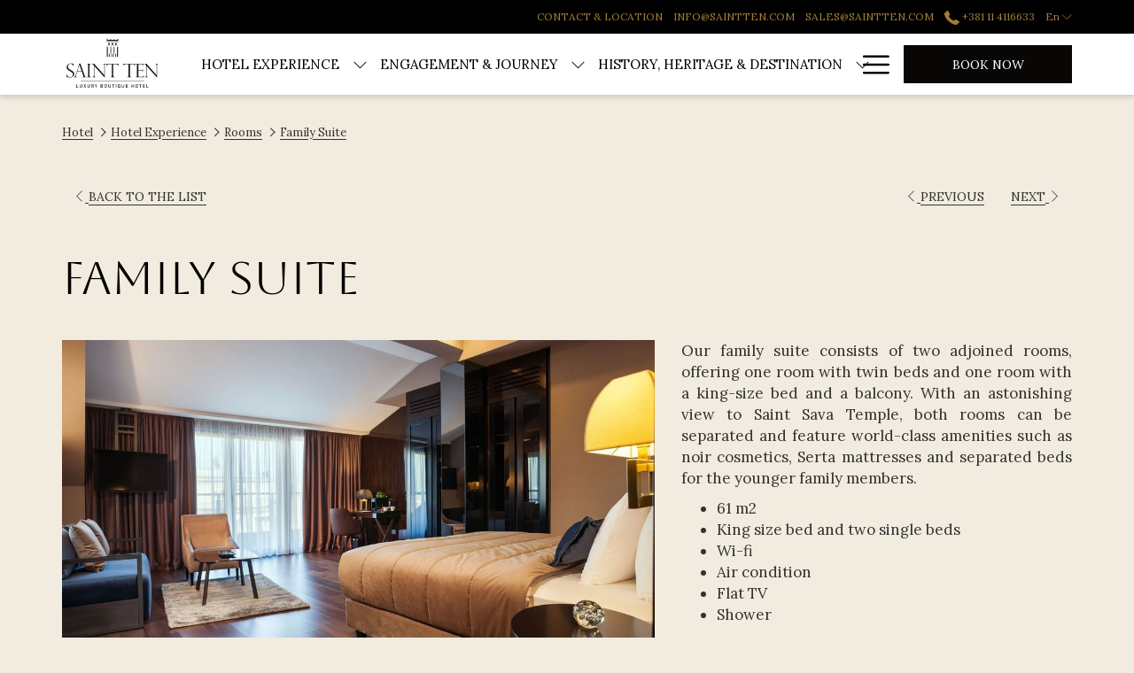

--- FILE ---
content_type: text/html; charset=UTF-8
request_url: https://www.saintten.com/hotel-experience/rooms/family-suite
body_size: 19139
content:
<!doctype html>
<html dir="ltr" lang="en" data-lang="" data-template="room" data-template-source="tc-theme">
<head>
<script>
	var galaxyInfo = {
		website_id: 6275,
        tvs: 1,
	    cms_id: 203975,
	    iso: "en_US",
	    local: "en",
	    traduction_id: 1,
	    env: "prod",
	    domain_unique_id: "2e8d3b3479da3bbfcf31163e3e9ada7e",
	    proxy_url: "https://tc.galaxy.tf",
	    proxy_key: "19ea8a3682a0d778bda934f8774784f3",
	    proxy_url_lead: "https://tc.galaxy.tf/leads?key=19ea8a3682a0d778bda934f8774784f3&glx-website-id=6275&glx-trad-id=1",
	    proxy_user_pool_id: "",
	    item_previous:"28533",
	    item_current:"28537",
	    item_next_item:"28535",
	    item_count:"10",
	    auto_visibility_start: "",
	    auto_visibility_end: "",
	    visibility_redirect_url: "",
	    locales_theme:"/json/locale/6275/1/1",
	    live_website: true,
	    backstage: "https://www.travelclick-websolutions.com"
	}
	</script>
<script type="text/javascript" src="https://app.secureprivacy.ai/script/63a4323413609d944965b023.js"></script>
<script>
    window.addEventListener("sp_init", function (evt) {
        window.sp.switchLanguage('en');
    }, false);
</script>
<script>var galaxyGMS=function(){var e;return{isUserLoggedIn:function(){try{var r=sessionStorage.getItem("gms_profil_data")||localStorage.getItem("gms_profil_data");return!!(r&&(e=JSON.parse(r))&&e.firstName&&e.timestamp&&45>(+new Date-e.timestamp)/1e3/60)}catch(e){return!1}},userTierKey:function(){if(this.isUserLoggedIn()){var r=e.levelName;if("string"==typeof r)return r.toLowerCase().replace(/ /g,"_")}return!1}}}();</script>

<link rel="preconnect" href="https://fonts.gstatic.com" crossorigin />
<link rel="preload" as="style" href="https://fonts.googleapis.com/css?family=Lora:400,400i,700,700i&display=swap&subset=latin,latin-ext"><link rel="stylesheet" href="https://fonts.googleapis.com/css?family=Lora:400,400i,700,700i&display=swap&subset=latin,latin-ext" media="print" onload="this.media='all'"><noscript><link rel="stylesheet" href="https://fonts.googleapis.com/css?family=Lora:400,400i,700,700i&display=swap&subset=latin,latin-ext"/></noscript>
<link rel="preload" as="style" href="https://fonts.googleapis.com/css?family=Lato:400,400i,700,700i&display=swap&subset=latin,latin-ext"><link rel="stylesheet" href="https://fonts.googleapis.com/css?family=Lato:400,400i,700,700i&display=swap&subset=latin,latin-ext" media="print" onload="this.media='all'"><noscript><link rel="stylesheet" href="https://fonts.googleapis.com/css?family=Lato:400,400i,700,700i&display=swap&subset=latin,latin-ext"/></noscript>
<link rel="preload" as="style" href="https://fonts.googleapis.com/css?family=Aboreto-Regular:400,400i,700,700i&display=swap&subset=latin,latin-ext"><link rel="stylesheet" href="https://fonts.googleapis.com/css?family=Aboreto-Regular:400,400i,700,700i&display=swap&subset=latin,latin-ext" media="print" onload="this.media='all'"><noscript><link rel="stylesheet" href="https://fonts.googleapis.com/css?family=Aboreto-Regular:400,400i,700,700i&display=swap&subset=latin,latin-ext"/></noscript>
<link rel="preload" as="style" href="https://fonts.googleapis.com/css?family=Montserrat:400,400i,700,700i&display=swap&subset=latin,latin-ext"><link rel="stylesheet" href="https://fonts.googleapis.com/css?family=Montserrat:400,400i,700,700i&display=swap&subset=latin,latin-ext" media="print" onload="this.media='all'"><noscript><link rel="stylesheet" href="https://fonts.googleapis.com/css?family=Montserrat:400,400i,700,700i&display=swap&subset=latin,latin-ext"/></noscript>
<style>
@font-face {
font-family: "Aboreto-Regular";
src: url("https://document-tc.galaxy.tf/wdttf-c1ad90vg7h2u82kavgj8wulq6/aboreto-regular.ttf");
}
</style>
<meta http-equiv="Content-Security-Policy" content="upgrade-insecure-requests">
<meta name="viewport" content="width=device-width, initial-scale=1.0, maximum-scale=2.0, user-scalable=1">
<link rel="stylesheet" href="/css/custom/6275/1/main/f10250e73aaab42b4203cac5fd39ba46/main.css" data-theme-name="th1">
<script>
// Picture element HTML5 shiv
document.createElement( "picture" );
</script>
<script>var BIDnumber = '792846';</script>

<style>
  :root {
    --btn-animation-type: Instant;

    --hero-animation-type: ;
    --hero-animation-start: No animation;
    --hero-animation-slider: Fade out image;
    --hero-animation-slider-delay: 6000ms;
    --hero-animation-pages: Homepage;

    --on-scroll-animation: ;
    --on-scroll-animation-pages: Homepage;
  }
</style>
<script>
    console.log('Inside Theme Extension - Global Head', 'prod');
</script>
<!--


<link rel="stylesheet" href="/css/custom/6275/287/main/bea7166ba3beebaef6424e2ccc4b0658/main.css" /> -->



<script>
  const tcIntegratedDatalayerConfig = {
    website: {
  name: "Saint Ten Hotel",
  type: '3',
  tvs: '1',
  nbHotel: 

  '1'


 ,
},
    websiteItem: {
  bid: '792846',
  
  hotelId: '6301',
  
  bookingEngineHotelId: '99986',
  bookingEngineProvider: 

"iHotelier (BE5)"


,
  branding: {
    name: 

"Saint Ten Hotel"

, // new
    brand: 

"Saint Ten Hotel BR"


,
    masterBrand: 

"Saint Ten Hotel MB"  


,
    chainId: 'false',
  },
  location: {
    city: "Beograd",
    country: "Serbia",
    countryCode: "RS",
    state: "",
  },
  rating: '0',
  roomTypesCount: '10'
},
    hotelInDetail: 
{
  
  bid: '792846',
  hotelId: '6301',
  bookingEngineHotelId: '99986',
  bookingEngineProvider: "iHotelier (BE5)",
  branding: {
    name: "Saint Ten Hotel", // new
    brand: "Saint Ten Hotel BR",
    masterBrand: "Saint Ten Hotel MB",
    chainId: 'false',
  },
  location: {
    city: "Beograd",
    country: "Serbia",
    countryCode: 'RS',
    state: "",
  },
  rating: '0',
  roomTypesCount: '10'
  
},
    ibe: {
  ibeGeneral: [],
  ibeProductDisplay: []
},
  };
  
  if (!window.GLXExtensions){
    window.GLXExtensions = { tcIntegratedDataLayer: { isEnabled: true, config: tcIntegratedDatalayerConfig } }
  } else {
    window.GLXExtensions.tcIntegratedDataLayer = { isEnabled: true, config: tcIntegratedDatalayerConfig }
  } 
</script>

<link rel="preload" href="/css/custom/6275/307/main/c5690d465e2daf75958023e649527053/main.css" as="style" onload="this.onload=null;this.rel='stylesheet'">
<noscript><link rel="stylesheet" href="/css/custom/6275/307/main/c5690d465e2daf75958023e649527053/main.css" /></noscript>
<link rel="preload" href="/css/custom/6275/311/main/3e0056731d591109c8df19606ad48570/main.css" as="style" onload="this.onload=null;this.rel='stylesheet'">
<noscript><link rel="stylesheet" href="/css/custom/6275/311/main/3e0056731d591109c8df19606ad48570/main.css"></noscript>
<script>
  if (!window.GLXExtensions) window.GLXExtensions = {};
  window.GLXExtensions.tcGuestPortal = { isEnabled: true };
  (function () {
    const crossDomainParam = /gms=([^&]*)/.exec(window.location.hash);
   if (crossDomainParam) {
      window.GLXExtensions.tcGuestPortal.crossDomain = {
        param: crossDomainParam[1]
      };
      const newURL = new URL(window.location.href);
      newURL.hash = '';
      history.replaceState(null, '', newURL);
    }
  })();

  // title from the unit level
  const gp_titles_website = "mr,mrs,miss,dr,prof,mr&mrs,mr&miss,othertitle";
  const gp_titles_arr = !gp_titles_website ? null : gp_titles_website.split(",");
  if (gp_titles_arr) {
    window.GLXExtensions.tcGuestPortal.gmsTitles = gp_titles_arr;
  }
</script>
<style>
/* While loading */
glx-tc-lead-rate:not([data-state="ready"]) {
    opacity: 0.5;
    cursor: wait;
}
/* avoid content jumping after loading in case there is no fallback */
glx-tc-lead-rate-member-value,
glx-tc-lead-rate-value {
    &:empty::before {
        content: '\00a0'; /* &nbsp; equivalent to force taking space */
    }
}
/* If there is no rate or fallback, we hide the rate */
glx-tc-lead-rate[data-empty="true"] {
    display: none!important;
}
</style>


<!-- webcomponents for rates from proxy -->
<script type="module" src="/integration-tools/rate-components/public/rates-proxy.js?v1.3.0" ></script>


<link type="image/x-icon" href="https://cdn.galaxy.tf/uploads/3s/website/001/670/249/1670249558_638dfc5647716.png" rel="shortcut icon"/>

<title>The Suites | Saint Ten Hotel Belgrade</title>
<meta name="description" content="The Suites of Saint Ten Hotel reflect the residential luxury of Vracar in Belgrade. Book online now!" />
<meta name="keywords" content="" />
<meta property="og:site_name" content="Saint Ten Hotel" />
<meta http-equiv="content-type" content="text/html; charset=UTF-8" />
<meta name="robots" content="index, follow" />
<meta name="google-site-verification" content="_w6A4xzI2yBxl1T9WIYn1T0qLOQsvoapkqjVLl6R-3Y" />
<link rel="canonical" href="https://www.saintten.com/hotel-experience/rooms/family-suite" />
<link rel="alternate" href="https://www.saintten.com/hotel-experience/rooms/family-suite" hreflang="en" />
<link rel="alternate" href="https://www.saintten.com/sr/hotel-experience/rooms/family-suite" hreflang="sr" />
<meta property="og:url" content="/hotel-experience/rooms/family-suite" />
<meta property="og:title" content="The Suites | Saint Ten Hotel Belgrade" />
<meta property="og:description" content="The Suites of Saint Ten Hotel reflect the residential luxury of Vracar in Belgrade. Book online now!" />
<meta property="og:locale" content="en_US" />
<script type="application/ld+json">{"@context":"https:\/\/schema.org","@type":"BreadcrumbList","itemListElement":[{"@type":"ListItem","position":1,"item":{"@id":"https:\/\/www.saintten.com\/","name":"Hotel"}},{"@type":"ListItem","position":2,"item":{"@id":"https:\/\/www.saintten.com\/hotel-experience","name":"Hotel experience"}},{"@type":"ListItem","position":3,"item":{"@id":"https:\/\/www.saintten.com\/hotel-experience\/rooms","name":"Rooms"}},{"@type":"ListItem","position":4,"item":{"@id":"https:\/\/www.saintten.com\/hotel-experience\/rooms\/family-suite","name":"Family suite"}}]}</script>
<script type="application/ld+json">{"@context":"https:\/\/schema.org","@type":["HotelRoom","Product"],"name":"Family Suite","description":"Our family suite consists of two adjoined rooms, offering one room with twin beds and one room with a king-size bed and a balcony. With an astonishing view to Saint Sava Temple, both rooms can be separated and feature world-class amenities such as noir cosmetics, Serta mattresses and separated beds for the younger family members.\r\n","image":"https:\/\/image-tc.galaxy.tf\/wijpeg-ei5otj7g2p8zjhcz450ro5e5c\/jsb4.jpg","url":"https:\/\/www.saintten.com\/hotel-experience\/rooms\/family-suite","offers":{"@type":"Offer","priceCurrency":"EUR","price":"428.50"},"amenityFeature":[{"@type":"LocationFeatureSpecification","value":"True","name":"MATTRESSES BY SERTA "},{"@type":"LocationFeatureSpecification","value":"True","name":"NOIR TOILETRIES "},{"@type":"LocationFeatureSpecification","value":"True","name":"SMART FLAT-SCREEN TV 40 INCHES "},{"@type":"LocationFeatureSpecification","value":"True","name":"LAP TOP SIZE SAFE "},{"@type":"LocationFeatureSpecification","value":"True","name":"24 HOUR ROOM SERVICE "},{"@type":"LocationFeatureSpecification","value":"True","name":"RAIN SHOWER "},{"@type":"LocationFeatureSpecification","value":"True","name":"FLOOR HEATING IN ALL OUR SUITES "},{"@type":"LocationFeatureSpecification","value":"True","name":"HAIR DRYER "},{"@type":"LocationFeatureSpecification","value":"True","name":"BATHROBE AND SLIPPERS "},{"@type":"LocationFeatureSpecification","value":"True","name":"INDIVIDUAL CLIMATE CONTROL "},{"@type":"LocationFeatureSpecification","value":"True","name":"SOUNDPROOF WINDOW "},{"@type":"LocationFeatureSpecification","value":"True","name":"USB ELECTRICAL SOCKET (FEATURING IN ALL ROOMS BESIDE CLASSIC QUEEN) "}]}</script>
<script>var websiteID = 6275;</script>
<script>var cms = 203975</script>
<script>var ts_roll_up_tracking = 'enabled';</script>
<script> var ts_analytics = {"booking_engine_hotel_id":"99986","hotel_bid":792846,"master_brand_bid":"","brand_bid":"","master_brand_chain_id":""}</script>
<script>
var dl = {"pageLanguage":"en","tvs":"tvs_yes","websiteLanguage":"en","pageSection":"not_applicable","pageSubSection":"not_applicable","contentGroup":"not_applicable","globalProduct":"web","event":"datalayer-first-render","productPurchased":"essentials","propertyWebsiteLanguages":2,"webHostname":"saintten.com","parentHostname":"not_applicable"};
				dl.loggedIn = galaxyGMS.isUserLoggedIn() ? "yes" : "no";
				dl.memberTier = galaxyGMS.userTierKey() ? galaxyGMS.userTierKey() : "null";
</script>
<script>(function(w,d,s,l,i){w[l]=w[l]||[];w[l].push({'gtm.start':
		new Date().getTime(),event:'gtm.js'});var f=d.getElementsByTagName(s)[0],
		j=d.createElement(s),dl=l!='dataLayer'?'&l='+l:'';j.async=true;j.src=
		'https://www.googletagmanager.com/gtm.js?id='+i+dl;f.parentNode.insertBefore(j,f);
		})(window,document,'script','dataLayer','GTM-TL2MM4B');
		</script>

<style>
/* For WYSIWYG content, CSS class are added to figure/images instead of relying only on inline style attribute. These images have the class "glx-cke5-image" added so we can target them safely. */
figure.image_resized.glx-cke5-image[style*="width"] img {
    width: 100%;
    height: auto;
}
</style>
<script>
				(function(w,d,s,l,i){w[l]=w[l]||[];w[l].push({'gtm.start':
				new Date().getTime(),event:'gtm.js'});var f=d.getElementsByTagName(s)[0],
				j=d.createElement(s),dl=l!='dataLayer'?'&l='+l:'';j.async=true;j.src=
				'https://www.googletagmanager.com/gtm.js?id='+i+dl;f.parentNode.insertBefore(j,f);
				})(window,document,'script','dataLayer','GTM-MS8QN64');
				</script>
<script>_dynamic_base = "https://dynamic.travelclick-websolutions.com"</script>
</head>
<body class="g_room no-js sticky-footer header1
   has-secondary-navigation  " 
  data-g-key="AIzaSyDayP1Rp3NMPzi2TilcyLiLwXMdh99SlSs" 
   
>
<script>document.body.classList.remove("no-js");document.body.classList.add('js-loading');</script>
<script>
  var websiteGlobalVariables = {
    'rates': {
      'hideOldPrices': false
    }
  };

  // Set the CSS custom property dynamically
  document.documentElement.setAttribute(
    'data-hide-old-prices',
    websiteGlobalVariables.rates.hideOldPrices
);
</script>
<a href="#header-content" class="skip-main">Skip to navigation</a>

<a href="#site-content" class="skip-main">Skip to main content</a>

<a href="#footer-content" class="skip-main">Skip to footer</a>

<img id="tc-theme-svg-list" src="/integration/tc-theme/public/svg/svg-icons.svg" alt="Website's SVG icons" width="0" height="0"/>

    <style>
        .id-f568eeddd9bb1af7e41239a89e4e4265 .dialog-close, .id-f568eeddd9bb1af7e41239a89e4e4265.m-popup {
            color: #000000;
        }
    </style>








  <script type="text/template" id="extension-zone-cs-container">
<div class="cs-container"></div>
</script>
<script>
  if(!window.hotelModule) {
    window.hotelModule = [];
  }
  window.hotelModule['id-56fc37bea83b2f863e7bdf39a3bcd838'] = {
    url: '/json/search/1/1/hotels-dropdown-data.json'
  }
  window.headerMenu = {navItems: [{"url":"\/hotel-experience","current":"current","name":"Hotel Experience","target":"","subpages":[{"url":"\/hotel-experience\/rooms","current":"current","name":"Rooms","target":""},{"url":"\/hotel-experience\/dine-drink","current":"","name":"Dine & Drink","target":""},{"url":"\/hotel-experience\/amenities","current":"","name":"Amenities","target":""},{"url":"\/hotel-experience\/meetings-events","current":"","name":"Meetings & Events","target":""}]},{"url":"\/engagement-and-journey","current":"","name":"Engagement & Journey","target":"","subpages":[{"url":"\/engagement-and-journey\/hotel-vision-statement","current":"","name":"Hotel Vision Statement","target":""},{"url":"\/engagement-and-journey\/offers","current":"","name":"Offers & Packages","target":""}]},{"url":"\/history-heritage-destination","current":"","name":" History, Heritage & Destination","target":"","subpages":[{"url":"\/history-heritage-destination\/belgrade-experience","current":"","name":"Belgrade Experience","target":""},{"url":"\/history-heritage-destination\/belgrade-guide","current":"","name":"Belgrade Guide ","target":""}]},{"url":"\/gallery","current":"","name":"Gallery","target":""}]}
  window.headerConfigs = {
      headerId: 'id-56fc37bea83b2f863e7bdf39a3bcd838',
      showSecondaryNavigation: true,
      showLevelThreeNavigation: true,
      secondaryNav: [
    {
      linkUrl:'/contact-location',
      linText: 'Contact & Location',
      linkTarget: false
    },

    {
      linkUrl:'mailto:info@saintten.com',
      linText: 'info@saintten.com',
      linkTarget: true
    },

    {
      linkUrl:'mailto:sales@saintten.com',
      linText: 'sales@saintten.com',
      linkTarget: true
    },
],
      logo: {
        link: '/',
        linkTarget: false,
        title: 'Back to the homepage',
        hasBackground: false,
        background: 'rgba(255, 255, 255, 0.8)',
        hasScrollLogo: true,
        scrollLogo: 'https://image-tc.galaxy.tf/wisvg-1n5w62u4qsl6ps1kzqtcd95o6/saint-ten-scroll.svg?width=500',
        scrollLogoAlt: '',
        hasMobileLogo: false,
        mobileLogo: '',
        logo:'https://image-tc.galaxy.tf/wisvg-1htg8e4z8ylknnn7z3lfa0d2n/saintten-white.svg?width=500',
        logoAlt: '',
        additionalLanguagesLogosSettings: {
          isEnabled: false,
          hasLogo: false,
          logo: '',
          hasScrollLogo: true,
          scrollLogo: '',
          scrollLogoAlt: '',
          hasMobileLogo: false,
          mobileLogo: '',
          hasBackground: false,
          background: '',
        },
      },
      showLanguageSwitcher: true,
      languageSwitcher: {
  
    languageCount: '2',
    currentLanguage: 'English',
    currentLanguageShort: 'en',
    languages: [
              {
          url: '/sr/hotel-experience/rooms/family-suite ',
          local: 'sr',
          full: 'Cрпски',
          short: 'sr',
        },
          ]
  
},
      showCurrencySwitcher: true,
      hasPhoneNumber: true,
      phoneNumber: '+381 11 4116633',
      phoneNumberSanitized: '+381114116633',
      phoneNumberLabel: '',
      hasSubpages: true,
      maxNavItems:'6',
      hamburgerIconColor: '',
      bookNowLabel: 'Book now',
      dropShadowOnScroll: true,
      headerMenu:{ navItems:'' },
      gmsHeaderDropdown: {},
      hotelDropdownConfig:{
        crossWebsiteLinking: false,
        homeLink: '',
        homeLinkLabel: ``,
        homeIcon: true,
        customHomeIcon: '',
        groupHotelsDropdowns: '',
        defaultHotel: `Select Hotels`,
        uncategorisedHotel: `More Hotels`,
      },
      locales: {
        showSubMenuFor:'show submenu for ',
        moreLink:'More link',
        mainNavigation:'main navigation',
        opensBookingMask:'opens booking mask',
        closeBookingMask:'close booking mask',
        closeMoreMenu:'close more menu',
        backToTheMenu:'back to the menus',
        gms_helloUser:'Hello,',
        gms_signOut:'Sign Out',
        gms_point: 'Point',
        gms_points: 'Points',
        gms_night:'Night',
        gms_nights:'Nights',
        gms_stay:'Stay',
        gms_stays:'Stays',
        call_us:'call us at',
        menu:'Menu'
      }  
    }
</script>
<div id="header-one" class="header-one header-logo-alts" data-scroll-logo-alt="" data-logo-alt="" >
  <header-one></header-one>
</div>
 
   

<!-- BM CORE SETTING EXAMPLE -->
<script>
  const calendarSettings = {
  
    displayDateFormat:"MM/DD/YYYY",
    isLargeLayout: true,
  
  siteLanguage: 'en',
  firstDayOfTheWeek: 0,
  monthsToShow: 1,
  showDaysInNextAndPreviousMonths: false,
  
    minimumDaysOfStay: 1,
    minimumDaysOfStayDefault: 1,
    minimumDaysOfStaySecondary: 1,
    minimumDaysOfStayDefaultSecondary: 1,
    useMinimumDaysOfStaySecondary: false,
  
  useDefaultArrows: false,
  arrowsCustomClass: {
    prev: 'icon icon-arrow-left',
    next: 'icon icon-arrow-right',
  },
  checkIn: {
    field: 'bm-checkin-input',
    trigger: 'bm-checkin-trigger',
    container: 'bm-calendars',
  },
  checkOut:{
    field: 'bm-checkout-input',
    trigger: 'bm-checkout-trigger',
    container: 'bm-calendars',
  },
  flexibleDates: {
    enabled: false,
    field: 'flexible-dates-input',
    content: 'My dates are flexible',
    checkedMark: '<svg class="icon icon-arrow-bottom"><use href="#icon-check"></use></svg>'
  },
  ratesInCalendar: {
    enabled: false,
    device: 'desktop',
    dailyRatesData: [],
    indicatorColor: '#0AE000',
    customCalendar: {
      calendarContainer: 'bm-rates-calendar',
      monthsContainer: 'bm-rates-calendar-months',
      monthsTrigger: 'bm-rates-month-trigger',
      daysContainer: 'bm-rates-calendar-days',
      daysTigger: 'bm-rates-calendar-days',
      applyTigger: 'bm-rate-calendar-apply',
      closeTigger: 'bm-rate-calendar-close',
    },
    indicatorLabel: "Lowest available rate",
    rateLabel: "Rates from ",
    backBtnLabel: "Go back",
    monthSelectorLabel: "Select your dates",
    applyBtnLabel: "Apply dates",
  },
  wcag: {
    selectedCheckInDate: "Selected check in date is",
    selectedCheckOutDate: "Selected check out date is",
    selectedCheckInDateText: "This button opens the calendar to select check in date.",
    selectedCheckOutDateText: "This button opens the calendar to select check out date.",
    selected: "Selected",
    checkInLiveRegionId: 'checkin-region',
    checkOutLiveRegionId: 'checkout-region',
    incorrectDateFormatEntered: "Incorrect date format used, please use date format",
    minimumDaysOfStay: "Minimum Night Stay",
    calendarExpanded: "Calendar Expanded",
  },
  labels: {
    previousMonth: "Previous Month",
    nextMonth: "Next Month",
  }
};
  const bm_core_settings = {
  dataContainer: 'bm-app',
  container: 'bm-box-wrapper',

  startingDate: '',

  calendars: calendarSettings,
  leadRates: {
    showRates:  1 ,
    showStrikeThroughRate: false,
    displayPrice: 'lead-rates-price',
    bestRateLogo: {
      enabled: false,
      logo: "",
      fallbackText: "Best Rate Guarantee"
    } 
  },
  wcag: {
    bookNow:{
      id: 'booking-mask-submit',
      opensInANewTab: "opens in a new tab"
    }
  },

  saveBookingSession:  false ,
  website: {
  hotelTypeId: '3',
  booking_engine_hotel_id: '99986',
  booking_mask_url: 'https://reservations.travelclick.com/99986?',
  booking_engine_provider_id:  '29' ,
  second_booking_engine_provider_id: '0',
  second_booking_engine_hotel_id: '0',
  second_booking_engine_url: '',
  second_booking_mask_url: '',
  hasFamilyPricing: false,
  be_open_in_new_tab: false ,
  
    hotels:[]
  
},


module: 'hotel',
id: '6301',

};
  const bm_ui_settings = {
  dataContainer: 'bm-app',
container: 'bm-box-wrapper',
containers: {
  'header1': {
    vertical: { 
      base: '#bm-hero-container',
      noHero: '#no-hero',
      collapsed: '#bm-collapsed-wrapper',
      triggers: '.bm-collapsed-wrapper'
    }, 
    horizontal: {
      base: '#bm-horizontal-hero',
      belowHero: '#bm-horizontal-below-hero',
      noHero: '#no-hero',
      collapsed: '#bm-collapsed-horizontal-wrapper',
      triggers: '.bm-collapsed-wrapper'
    },
    'area-search': {
      base: '#bm-horizontal-hero',
      belowHero: '#bm-horizontal-below-hero',
      noHero: '#no-hero',
      collapsed: '#bm-collapsed-horizontal-wrapper',
      triggers: '.bm-collapsed-wrapper'
    },
    'horizontal-hotel-plus-air': {
      base: '#bm-horizontal-hero',
      belowHero: '#bm-horizontal-below-hero',
      noHero: '#no-hero',
      collapsed: '#bm-collapsed-horizontal-wrapper',
      triggers: '.bm-collapsed-wrapper'
    }
  },
  'header2': {
    vertical: { 
      base: '#bm-vertical-base',
      noHero: '#no-hero',
      collapsed: '#bm-vertical-base',
      triggers: '.bm-collapsed-wrapper'
    }, 
    horizontal: {
      base: '#bm-horizontal-hero',
      belowHero: '#bm-horizontal-below-hero',
      noHero: '#no-hero',
      collapsed: '#bm-collapsed-horizontal-wrapper',
      triggers: '.bm-collapsed-wrapper'
    },
    'area-search': {
      base: '#bm-horizontal-hero',
      belowHero: '#bm-horizontal-below-hero',
      noHero: '#no-hero',
      collapsed: '#bm-collapsed-horizontal-wrapper',
      triggers: '.bm-collapsed-wrapper'
    },
    'horizontal-hotel-plus-air': {
      base: '#bm-horizontal-hero',
      belowHero: '#bm-horizontal-below-hero',
      noHero: '#no-hero',
      collapsed: '#bm-collapsed-horizontal-wrapper',
      triggers: '.bm-collapsed-wrapper'
    }
  },
  'headerAdvanced': {
    vertical: { 
      base: '#bm-hero-container',
      noHero: '#no-hero',
      collapsed: '#bm-collapsed-wrapper',
      triggers: '.bm-collapsed-wrapper'
    }, 
    horizontal: {
      base: '#bm-horizontal-hero',
      belowHero: '#bm-horizontal-below-hero',
      noHero: '#no-hero',
      collapsed: '#bm-collapsed-horizontal-wrapper',
      triggers: '.bm-collapsed-wrapper'
    },
    'area-search': {
      base: '#bm-horizontal-hero',
      belowHero: '#bm-horizontal-below-hero',
      noHero: '#no-hero',
      collapsed: '#bm-collapsed-horizontal-wrapper',
      triggers: '.bm-collapsed-wrapper'
    },
    'horizontal-hotel-plus-air': {
      base: '#bm-horizontal-hero',
      belowHero: '#bm-horizontal-below-hero',
      noHero: '#no-hero',
      collapsed: '#bm-collapsed-horizontal-wrapper',
      triggers: '.bm-collapsed-wrapper'
    }
  },
},
hero: {
  container: 'm-hero',
  typeShort: 'm-hero_short'
},
//area-search
areaSearch: {
  enabled: false,
  URL: '',
  URLTarget: '',
  sortResultsBy: '',
  helperText: false,
  locationFieldSearch: false,
  disableCountrySearch: false,
  disableRegionSearch: false,
  disableCitySearch: false,
  disablePoiSearch: false,
  disableSearchIcons: false,
  enableAllDestinationSearch: false,
  hideCounterPerLevel: false,
  hideSecondaryInfomation: false,
  promocodePopUp: {
    container: 'bm-as-promocode-popup',
    trigger: 'bm-as-promocode-trigger',
    mobileClose: 'bm-as-promocode-close',
    mobileSaveChanges: 'bm-as-promocode-save-changes',
  }
},
roomPopUp: {
  enabled: 
    
      true
    ,
  cmsShowChildrenAges:  false ,
  container: 'bm-pu-room-options',
  roomContainer: 'bm-pu__rooms-container',
  roomsSelector: 'js-as-room',
  roomNumber: 'js-room-number',
  childAgesContainer: 'js-room-child-ages',
  infantAgesContainer: 'js-room-infant-ages',
  trigger: 'bm-pu-room-trigger',
  triggerGuestCount: 'guest_count',
  triggerGuestLabel: 'guest_label',
  triggerAdultCount: 'adult_count',
  triggerAdultLabel: 'adult_label',
  triggerChildrenCount: 'children_count',
  triggerChildrenLabel: 'children_label',
  triggerRoomCount: 'room_count',
  triggerRoomLabel: 'room_label',
  mobileClose: 'bm-pu-room-close',
  mobileSaveChanges: 'bm-pu-room-save-changes',
  selectRoomLabel: "This button opens the room selector.",
  addRoom: 'add-room',
  removeRoom: 'subtract-room',
  trashRoom: 'bm-pu__room-remove',
  roomCounter: 'bm-pu-room-counter',
  adultSelector: 'bmadults',
  childSelector: 'bm-children',
  infantSelector: 'bm-infants',
  labels: {
    roomOptionsSaveChanges: "Save Changes",
    roomSingular: "Room",
    roomPlural: "Rooms",
    guestSingular: "Guest",
    guestPlural: "Guests",
    labelAdults: "Adults",
    labelChildren: "Children",
    childAgeInformation: "< 11 years old",
    infantAgeInformation: "< 2 years old",
    selectYourOccupancy: "Select your occupancy",
    addRoom: "Add Room",
    removeRoom: "Subtract Room",
    occupancy: "Occupancy",
  }
},
// button only
buttonOnly: {
  enabled: false,
  URL: '',
  URLTarget: '',
  buttonClass: ''
},
//book  now buttons
bookNow: {
  mobile: {
    open: 'js-trigger-open-collapse',
    openLabel: "Book now",
    close: 'js-trigger-close-collapse',
    closeLabel: "close"
  },
  desktop: {
    id: 'booking-mask-submit',
    label: "Book now",
    open: 'js-trigger-open-collapse',
    openLabel: "Book now",
    close: 'js-trigger-close-collapse',
    closeLabel: "close"
  }
},
// layout
layout: 'vertical',
fullyExpanded: false,
horizontalIsFullWidth: false,
isSticky: false,
position: 'right',
collapsed: 'opened',
collapsePosition: 'in-line',
//check in/out labels
checkInLabel: "Check In",
checkOutLabel: "Check Out",
requiredFieldsLocal: "* Fields Required",
headerType: null,
  //calendars information shared with core
  calendars: calendarSettings,
  //hotel select
hotelSelect: 'booking-mask-hotel',
hotelSelectWrapper: 'booking-mask-hotel-wrapper',
selectHotelLabel: "Select hotel",
selectHotelPlaceHolder: "Select Hotel",
showNumberOfHotels: false,
hotelSelectRequired: false,
showHotelCountry: false,
//rooms
showRooms: true,
rooms: {
  id:'bm-rooms',
  min: '1',
  max: '10',
  defaultValue: "1",
  label: "Rooms",
  required: false
},

//adults 
showAdults: true,
adults: {
  id:'bmadults',
  min: '1',
  max: '10',
  defaultValue: "1",
  label: "Adults",
  required: false
},

//children
showChildren: true,
children: {
  id:'bm-children',
  min: '0',
  max: '6',
  defaultValue: '' || 0 ,
  label: "Children",
  required: false,
  disabled: false
},
childAges: {
  id:'bm-childAges',
  min: 0,
  max: 12,
  defaultValue:  0 ,
  label: "Child age by Check-in",
  required: false,
  infantEnabled: true
},

//infants
showInfants:  true ,
infants: {
  id: 'bm-infants',
  min: '0',
  max: '2',
  defaultValue: '' || 0,
  label: "Infants",
  required: false,
  disabled: false
},
infantAges: {
  id: 'bm-infantAges',
  min: 0,
  max: 1,
  defaultValue:  0 ,
  label: "Infants age by Check-in",
  required: false
},
//hotel + air
showHotelAir: false,
hotelAir: {
  preselectHotelAir: false,
  hotelId:'hotel-only-btn',
  airId:'hotel-air-btn',
  srLabel: "Select booking type",
  hotelLabel: "Hotel",
  airLabel: "Hotel + Air",
  departureCityLabel: "Departure City",
  departureLoadingText: "Searching",
  departureCityWrapperId: 'departure-city-wrapper',
  departureCityId: 'departure-city',
  trigger: 'hotel-air___btn',
  triggerHotelAir: '#hotel-air-btn',
  required: true
},

showRates: true,
showRetailRates: !websiteGlobalVariables.rates.hideOldPrices,
leadRates: {
  defaultRate: "Make a reservation",
  rate: '',
  label: "Best rates from",
  opensInANewTab: "opens in a new tab",
  
    customRatesURL: false,
    URL: 'https://reservations.travelclick.com/99986?HotelId=99986&languageid=1&rooms=1&adults=1',
  
  bestRateLogo: {
    enabled: false,
    logo: "",
    fallbackText: "Best Rate Guarantee"
  } ,
  iHotelierConfig: '{"hotelCodes":"99986","daysAhead":90,"adults":"1"}',
  locales: {
    loadingText: "Loading",
    ratesFrom: "Rates from "
  }
},
  showModifyLink:  0 ,
modify: {
  id:'modifyBooking',
  bookingMaskURL: 'https://reservations.travelclick.com/99986?',
  bookingEngineURL: 'https://reservations.travelclick.com/99986?HotelId=99986&languageid=1&rooms=1&adults=1',
  text: {
    modifyBooking: "Modify Booking",
    openPopup: "Opens modify booking window",
    closePopup: "Close modify booking window",
    enterReservationNumber: "Please, enter your reservation number.",
    reservationNumber: "Reservation number",
    submitReservationNumber: "Submit reservation number",
    required: "required",
    allFieldsAreRequired: "(All fields are required)",
    opensInANewTab: "opens in a new tab",
    submit:  "Submit",
    selecHotel: "Select hotel"
  }
},
  //promocode

    hasPromocode: true,
    promocodeId: 'booking-mask-promocode',
    multiPromocodeValueInput: 'js-bm-source-promocode-value',
    multiPromocodeTypeInput: 'js-bm-source-promocode-name',
    multiPromocodeRealInput: 'js-bm-fill-promocode',
    
    
    
    
    
    numberOfPromoCodes: 1,
    promocodeWCAG: {
        gotACode: "Got a promocode?",
        openPromocode: "Opens promocode window",
        enterYourPromo: "Enter your promocode",
        clearPromocode: "Clear promocode",
        closePromocodeWindow: "Close promocode window",
        addYourCode: "Add your code",
        selectCodeType: "Select code type",
        enterYourPromo: "Enter your promocode",
        applyPromocode: "Apply promocode",
        addPromo: "Add",
        promocodeWindowDescription: "This window allows you to enter one of the available types of promocodes",
    },



showPromo:  1 ,

  promoCode: {
    label: "Promocode",
    labelPlaceholder: "Promocode",
    promocodeType: 'discount',
    hasDefaultValue:  false ,
    defaultValue: "",
  },


showTravelAgencyPromo:  0 ,


showGroupPromo:  0 ,


showRateAccessCorporatePromo:  0 ,

  website: {
  hotelTypeId: '3',
  booking_engine_hotel_id: '99986',
  booking_mask_url: 'https://reservations.travelclick.com/99986?',
  booking_engine_provider_id:  '29' ,
  second_booking_engine_provider_id: '0',
  second_booking_engine_hotel_id: '0',
  second_booking_engine_url: '',
  second_booking_mask_url: '',
  hasFamilyPricing: false,
  be_open_in_new_tab: false ,
  
    hotels:[]
  
},


module: 'hotel',
id: '6301',

}
  bm_ui_settings.areaSearch.labels = {
    searchHint: 'Please enter 3 or more characters',
    noResultsFound: 'No results found',
    locationSearchLabel: 'Where do you want to go?',
    locationSearchPlaceholder: 'Country, city, region or hotel',
    asCalendarMonthPlaceholder: 'month label',
    bestRateGuaranteeLabel: 'Best Rate Guarantee',
    specialCode: 'Special Code',
    codeType: 'Code Type',
    code: 'Code',
    applyCode: 'Apply Code',
    searchDropDownDescription: 'Search location or property',
    searchBMInAreaSearchPage: 'ASM Search',
    updateBMInAreaSearchPage: 'Update',
};

</script>





  
  
    
    
    
  




  


<!-- BM DATA ATTR EXAMPLE -->
<div id="bm-app"
  data-booking-mask-type="bmvt2-right" 
  data-mobile-booking-mask-type="bmco2" 
></div>



<div id="main-content" role="main" class="id-56fc37bea83b2f863e7bdf39a3bcd838 page-room-detail">
  




<div id="no-hero" class="no-hero"></div>



  
    
  
  

  
  



  

  <div class="js-hero-list" id="hero-list-app-id-ce51923bf66d556e1d85127444539c25">
    <div id="m-hero-skeleton" 
      class="m-hero-skeleton skeleton-loader 
      short-size
       
      bmvt-right header1"
    >
      <div class="skeleton-hero-image"></div>
    </div>
    <hero-list-app
      :configs="{
        blockId: 'id-ce51923bf66d556e1d85127444539c25',
        heroType: 'Short hero',
        unitMediaValue: '0',
        noCroppingBg: 'color',
        noCroppingBgImg: '',
        noCroppingBgColor: '#fff',
        showBreadcrumb: '1',
        videoControl: '0',
        heroVideoControl:{ 
          autoStop: '',
          autoStopTime: '5',
          hideIcon: '0',
          hideLocale: '0',
          locale: {
            play: 'Play video',
            pause: 'Pause video',
          }
        },
        scrollConfig:{
          showScrollFunction: '0',
          scrollAnimation: '',
          scrollClickFunction: '0',
          scrollText: '',
          scrollTextColor: '',
          scrollColor: ''
        },
        styles:{
          scrollLogo: '',
          verticalAlignment: 'center',
          verticalAlignmentMobile: 'center',
          headerOverlay: '',
          headerOverlayColor: 'rgba(0, 0, 0, 0.5)',
          gradientHeight: '200',
          marginBottom: '30',
          textAlignment: 'center',
          sliderAutoplay: '0',
        },
        locales:{
          playVideo: 'Play video',
          pauseVideo: 'Pause video',
        }
      }">
    </hero-list-app>
  </div>
          
      
        <script>
          if(!window.heroSliderItemList) {
            window.heroSliderItemList = [];
          }
  
      </script>    
          



      <nav class="breadcrumb-container" aria-label="breadcrumb" role="navigation">
  <div class="container">
    <ol class="m-breadcrumb">
              <li class="m-breadcrumb--item">
          <a class="m-breadcrumb--link" href="/">Hotel</a>
        </li>
              <li class="m-breadcrumb--item">
          <a class="m-breadcrumb--link" href="/hotel-experience">Hotel Experience</a>
        </li>
              <li class="m-breadcrumb--item">
          <a class="m-breadcrumb--link" href="/hotel-experience/rooms">Rooms</a>
        </li>
              <li class="m-breadcrumb--item">
          <a class="m-breadcrumb--link" href="/hotel-experience/rooms/family-suite">Family Suite</a>
        </li>
          </ol>
  </div>
</nav> 

  <div id="site-content" class=" custom-block-padding">
    <div class="container p-room room__title">
      
        <nav class="module-nav " data-position="top">
    <div class="row">
        <div class="col-sm-6 module-nav__col pull-right-rtl">
            <div class="module-nav__group">
                    <a href="/hotel-experience/rooms"  class="module-nav__item">
                    <svg class="icon icon-arrow-left" aria-hidden="true"><use href="#icon-arrow-left"></use></svg>
                    <span class="icon__text">Back to the list</span>
                    
                </a>
            </div>
        </div>
        
        <div class="col-sm-6 module-nav__col">
            <div class="module-nav__group module-nav__group--prev-next">
                <a href="/hotel-experience/rooms/junior-suite" class="module-nav__item prev">
                    <svg class="icon icon-arrow-left" aria-hidden="true"><use href="#icon-arrow-left"></use></svg>
                    <span class="icon__text">Previous</span>
                </a>
                <a href="/hotel-experience/rooms/ministry-suites" class="module-nav__item next">
                    <span class="icon__text">Next</span>
                    <svg class="icon icon-arrow-right" aria-hidden="true"><use href="#icon-arrow-right"></use></svg>
                </a>
            </div>
        </div>
        
    </div>
</nav>

      
      <hgroup class="title-alignment">
        <h1 class="h1">Family Suite</h1>
        
      </hgroup>
    </div>
    <div class="container p-room">
      
<div class="m-content-object--row layout-two-third has-lightbox mobile-media-first image-left">
  
    <div class="m-content-object--col content__media">
  
  
  
  
    
    
    <div class="js-slider__wrapper js-lightbox-slider id-56fc37bea83b2f863e7bdf39a3bcd838" data-lightbox-group>
  
  <div class="cms-radius cms-border" style="border-radius:0px">
    <div class="ratio-16-9-slider js-slider" data-pagination="true">
      
    <div 
      class="ratio-16-9"
      data-href="https://image-tc.galaxy.tf/wijpeg-ei5otj7g2p8zjhcz450ro5e5c/jsb4_wide.jpg?crop=0%2C100%2C1920%2C1080"
      data-slider-lightbox
      data-text-alignment=""
      aria-label="Open Fullscreen Image"
      role="button"
      tabindex="0"
      >
      <div class="ratio-content">
        <picture>
          
            <img
  srcset="
    https://image-tc.galaxy.tf/wijpeg-ei5otj7g2p8zjhcz450ro5e5c/jsb4_wide.jpg?crop=0%2C100%2C1920%2C1080&width=381 381w,
    https://image-tc.galaxy.tf/wijpeg-ei5otj7g2p8zjhcz450ro5e5c/jsb4_wide.jpg?crop=0%2C100%2C1920%2C1080&width=928 928w,
    https://image-tc.galaxy.tf/wijpeg-ei5otj7g2p8zjhcz450ro5e5c/jsb4_wide.jpg?crop=0%2C100%2C1920%2C1080&width=1140 1140w
  "
  sizes="
    (max-width: 767px) 381px,
    (max-width: 1199px) 928px,
    (min-width: 1200px) 1140px
  "
  data-lazy="https://image-tc.galaxy.tf/wijpeg-ei5otj7g2p8zjhcz450ro5e5c/jsb4_wide.jpg?crop=0%2C100%2C1920%2C1080"
  src="[data-uri]"
  alt=""
/>

          
        </picture>
        
      </div>
    </div>
  
  
    <div 
      class="ratio-16-9"
      data-href="https://image-tc.galaxy.tf/wijpeg-91as1jf329aa592qh2podoqzv/jsb1_wide.jpg?crop=0%2C100%2C1920%2C1080"
      data-slider-lightbox
      data-text-alignment=""
      aria-label="Open Fullscreen Image"
      role="button"
      tabindex="0"
      >
      <div class="ratio-content">
        <picture>
          
            <img
  srcset="
    https://image-tc.galaxy.tf/wijpeg-91as1jf329aa592qh2podoqzv/jsb1_wide.jpg?crop=0%2C100%2C1920%2C1080&width=381 381w,
    https://image-tc.galaxy.tf/wijpeg-91as1jf329aa592qh2podoqzv/jsb1_wide.jpg?crop=0%2C100%2C1920%2C1080&width=928 928w,
    https://image-tc.galaxy.tf/wijpeg-91as1jf329aa592qh2podoqzv/jsb1_wide.jpg?crop=0%2C100%2C1920%2C1080&width=1140 1140w
  "
  sizes="
    (max-width: 767px) 381px,
    (max-width: 1199px) 928px,
    (min-width: 1200px) 1140px
  "
  data-lazy="https://image-tc.galaxy.tf/wijpeg-91as1jf329aa592qh2podoqzv/jsb1_wide.jpg?crop=0%2C100%2C1920%2C1080"
  src="[data-uri]"
  alt=""
/>

          
        </picture>
        
      </div>
    </div>
  
  
    <div 
      class="ratio-16-9"
      data-href="https://image-tc.galaxy.tf/wijpeg-d090x0zytinq399wuns1pjdqn/ct1_wide.jpg?crop=0%2C100%2C1920%2C1080"
      data-slider-lightbox
      data-text-alignment=""
      aria-label="Open Fullscreen Image"
      role="button"
      tabindex="0"
      >
      <div class="ratio-content">
        <picture>
          
            <img
  srcset="
    https://image-tc.galaxy.tf/wijpeg-d090x0zytinq399wuns1pjdqn/ct1_wide.jpg?crop=0%2C100%2C1920%2C1080&width=381 381w,
    https://image-tc.galaxy.tf/wijpeg-d090x0zytinq399wuns1pjdqn/ct1_wide.jpg?crop=0%2C100%2C1920%2C1080&width=928 928w,
    https://image-tc.galaxy.tf/wijpeg-d090x0zytinq399wuns1pjdqn/ct1_wide.jpg?crop=0%2C100%2C1920%2C1080&width=1140 1140w
  "
  sizes="
    (max-width: 767px) 381px,
    (max-width: 1199px) 928px,
    (min-width: 1200px) 1140px
  "
  data-lazy="https://image-tc.galaxy.tf/wijpeg-d090x0zytinq399wuns1pjdqn/ct1_wide.jpg?crop=0%2C100%2C1920%2C1080"
  src="[data-uri]"
  alt=""
/>

          
        </picture>
        
      </div>
    </div>
  
  
    <div 
      class="ratio-16-9"
      data-href="https://image-tc.galaxy.tf/wijpeg-f5fxappxz6qal102e2yeiwjnd/jsb3_wide.jpg?crop=0%2C100%2C1920%2C1080"
      data-slider-lightbox
      data-text-alignment=""
      aria-label="Open Fullscreen Image"
      role="button"
      tabindex="0"
      >
      <div class="ratio-content">
        <picture>
          
            <img
  srcset="
    https://image-tc.galaxy.tf/wijpeg-f5fxappxz6qal102e2yeiwjnd/jsb3_wide.jpg?crop=0%2C100%2C1920%2C1080&width=381 381w,
    https://image-tc.galaxy.tf/wijpeg-f5fxappxz6qal102e2yeiwjnd/jsb3_wide.jpg?crop=0%2C100%2C1920%2C1080&width=928 928w,
    https://image-tc.galaxy.tf/wijpeg-f5fxappxz6qal102e2yeiwjnd/jsb3_wide.jpg?crop=0%2C100%2C1920%2C1080&width=1140 1140w
  "
  sizes="
    (max-width: 767px) 381px,
    (max-width: 1199px) 928px,
    (min-width: 1200px) 1140px
  "
  data-lazy="https://image-tc.galaxy.tf/wijpeg-f5fxappxz6qal102e2yeiwjnd/jsb3_wide.jpg?crop=0%2C100%2C1920%2C1080"
  src="[data-uri]"
  alt=""
/>

          
        </picture>
        
      </div>
    </div>
  
    </div>
</div>
<div class="room-slider-footer clearfix">
  <div class="pull-left">
      
  </div>
  <div class="pull-right room-detail__slider-controls">
      <div class="js-slider__insert-grouped-actions room-detail__slider-nav"></div>
      
        <button class="js-slider__light-box room-detail__image-enlarge" aria-label="Open Fullscreen Image">
          <svg class="icon icon-maximize"><use href="#icon-maximize"></use></svg>
        </button>
      
  </div>
</div>
</div>
<div class="dialog js-dialog-lightbox" aria-hidden="true">
  <div class="dialog-content--lightbox container">
    <div class="js-slider-container container"></div>
    <script type="text/template" class="js-template">
      <div class="js-slider__wrapper">
        <div class="js-slider-lightbox slider-lightbox" data-pagination="true" [%? it.options.download %]data-download="true"[%?%]>
          [%~ it.images :item%]
          <div class="slider-lightbox__slide [%? item.useLayoutWithCaptionsBelow %]with-captions-below[%?%]">
            <div class="slider-lightbox__image-container">
              [%? item.url && !item.caption && !item.useLayoutWithCaptionsBelow %]
                <div class="slider-lightbox__captions icon-chain">
                    <a href="[%= item.url %]"
                        [%? item.urlTarget && item.urlTarget.length %] target="[%= item.urlTarget %]"[%?%]
                        [%? item.ariaLabel && item.ariaLabel.length %] aria-label="[%= item.ariaLabel %]"[%?%]
                        class="icon-chain-wrapper">
                        <svg class="icon icon-chain-link"><use href="#icon-chain-link" style="color: [%= item.color %];"></use></svg>
                    </a>
                </div>
              [%?%]
              [%? item.isVideo === true %]
                <div class="slider-lightbox__video-wrapper">
                  [%= item.video %]
                </div>
              [%?? item.isVideo === false %]
                <img crossorigin="anonymous" data-lazy="[%= item.src %]" alt="[%= item.alt %]" src="[data-uri]">
              [%?%]
              [%? item.title || item.desc || item.caption%]
                <div class="slider-lightbox__captions">
                  [%? item.title %]<div class="slider-lightbox__captions-title">[%= item.title %]</div>[%?%]
                  [%? item.desc %]<div class="slider-lightbox__captions-desc">[%= item.desc %]</div>[%?%]
                  [%? item.caption %]<div class="m-gallery--itemCaption">[%= item.caption %]</div>[%?%]
                </div>
              [%?%]
              <div class="slider-lightbox__slides-controls">
                [%? it.options.download || (item.url && !item.caption) %]
                  <div class="slider-lightbox__actions">
                    [%? it.options.download %]
                    <a class="download-link" href="[%= item.downloadLink %]" download>
                      <svg class="icon icon-download-arrow" aria-hidden="1"><use href="#icon-download-arrow"></use></svg>
                      <span class="download-link-text">Download</span>
                    </a>
                    [%?%]
                    [%? item.url && !item.caption && item.useLayoutWithCaptionsBelow %]
                    <a href="[%= item.url %]"
                        [%? item.urlTarget && item.urlTarget.length %] target="[%= item.urlTarget %]"[%?%]
                        [%? item.ariaLabel && item.ariaLabel.length %] aria-label="[%= item.ariaLabel %]"[%?%]
                        class="icon-chain-wrapper">
                        <svg class="icon icon-chain-link"><use href="#icon-chain-link" style="color: [%= item.color %];"></use></svg>
                    </a>
                    [%?%]
                  </div>
                [%?%]
                <div class="js-slider__insert-grouped-actions"></div>
              </div>
            </div>
          </div>
          [%~%]
        </div>
      </div>
    </script>
  </div>
</div>

  
</div>
    <div class="m-content-object--col content__info">
  <div>
    <div>
      
      <div class="m-content-object--content has-rsp-read-more cms-html-var text-alignment"><p style="text-align: justify;">Our family suite consists of two adjoined rooms, offering one room with twin beds and one room with a king-size bed and a balcony. With an astonishing view to Saint Sava Temple, both rooms can be separated and feature world-class amenities such as noir cosmetics, Serta mattresses and separated beds for the younger family members.</p>

<ul>
	<li>61 m2</li>
	<li>King size bed and two single beds</li>
	<li>Wi-fi</li>
	<li>Air condition</li>
	<li>Flat TV</li>
	<li>Shower</li>
</ul>

<p>On complimentary basis, we offer you access to fitness and sauna, international landline calls, Wi-Fi, Nespresso coffee machines.</p>
</div>
        
          <div data-id="28537" data-module="room">
            <div class="m-content-object--footer info-price ">
              
                <glx-tc-lead-rate class="m-content-object--footer-price lead-rates" config='{"hotelCodes":"99986","roomTypeCodes":"424797","daysAhead":90,"adults":1}'>
                  <div class="loader-container">
                    <div class="loader">
                      <div>
                        Loading
                      </div>
                    </div>
                  </div>
                  <div class="lead-rate-after-load">
                    Rates from 
                    <glx-tc-lead-rate-strike-value class="strike-through"></glx-tc-lead-rate-strike-value>
                    <glx-tc-lead-rate-value class="lead-rates-price"></glx-tc-lead-rate-value>
                  </div>
                </glx-tc-lead-rate>
              
              
                <a
                  href="https://reservations.travelclick.com/99986?HotelId=99986&languageid=1&rooms=1&adults=1&roomtypeid=424797"
                  class="btn btn-action
 js-reservation-link"
                  target="_self"
                  rel="noopener"
                  aria-label="Book now for Family Suite"
                >
                  
                    Book now
                  
                </a>
              
              
            </div>
          </div>
        
    </div>
  </div>
  
</div>
  
</div>
    </div>
    <div class="container p-room room__under-content">
      
        <div class="row m-content-object--row content-width">
          



<div class="col-sm-12 facilities__wrapper ">
  
  <h4 class="h4 l-title ">Room features</h4>
  
  <div class="amenities-outer-wrap">
    <div class="amenities-container 
      content-width 
       
       
        amenities--2-col
        
      
      ">

      
  
    
<div class="amenities-item">
    
    <div >MATTRESSES BY SERTA </div>
</div>
<div class="amenities-item">
    
    <div >NOIR TOILETRIES </div>
</div>
<div class="amenities-item">
    
    <div >SMART FLAT-SCREEN TV 40 INCHES </div>
</div>
<div class="amenities-item">
    
    <div >LAP TOP SIZE SAFE </div>
</div>
<div class="amenities-item">
    
    <div >24 HOUR ROOM SERVICE </div>
</div>
<div class="amenities-item">
    
    <div >RAIN SHOWER </div>
</div>
<div class="amenities-item">
    
    <div >FLOOR HEATING IN ALL OUR SUITES </div>
</div>
<div class="amenities-item">
    
    <div >HAIR DRYER </div>
</div>
<div class="amenities-item">
    
    <div >BATHROBE AND SLIPPERS </div>
</div>
<div class="amenities-item">
    
    <div >INDIVIDUAL CLIMATE CONTROL </div>
</div>
<div class="amenities-item">
    
    <div >SOUNDPROOF WINDOW </div>
</div>
<div class="amenities-item">
    
    <div >USB ELECTRICAL SOCKET (FEATURING IN ALL ROOMS BESIDE CLASSIC QUEEN) </div>
</div>
      
    </div>
    
      <div class="btn-container">
        <button class="btn btn-ghost amenities-load-more" 
          aria-label="Show More amenities"
          data-limit="5"
        >
          Show More
        </button>
      </div>
    
  </div>
</div>


        </div>
      
      
    </div>
    
    
    

<div class="tabs-block stripe id-e03660c51a792bb5c1fc57e7ff381f2d ">
    

    <div class="container">
        
        <div class="tabs js-module-tabs">
            <div class="tabs__head"></div>
            <div class="tabs__body">
<div class="tab__panel panel__body" role="tabpanel" aria-hidden="true">
    <div class="tab__title hidden" aria-hidden="true">COMPLIMENTARY EXTRA</div>
    <div class="container-fluid">
        <div class="row">
            
            <div class="col-xs-12 col-content" data-text-alignment="left">
                
                
                
                <div class="stripe__text cms-html-var"><table align="left" border="0" cellpadding="1" cellspacing="1" style="width: 500px;">
	<tbody>
		<tr>
			<td>
			<h4>WIRELESS INTERNET&nbsp;</h4>
			</td>
			<td>
			<h4>INTERNATIONAL LANDLINE CALLS&nbsp;</h4>
			</td>
			<td>
			<h4>ESPRESSO COFFEE AND TEA MACHINE&nbsp;</h4>
			</td>
		</tr>
		<tr>
			<td>
			<h4>ACCESS TO FITNESS AND SAUNA&nbsp;</h4>
			</td>
			<td>
			<h4>BUSINESS CENTER&nbsp;</h4>
			</td>
			<td>
			<h4>ANTI-ALLERGIC PILLOWS&nbsp;</h4>
			</td>
		</tr>
	</tbody>
</table>

<p>&nbsp;</p>
</div>
                
                <div class="stripe__actions">
                    
                    
                </div>
            </div>
        </div>
    </div>
</div>
<div class="tab__panel panel__body" role="tabpanel" aria-hidden="true">
    <div class="tab__title hidden" aria-hidden="true">Services</div>
    <div class="container-fluid">
        <div class="row">
            
            <div class="col-xs-12 col-content" data-text-alignment="left">
                
                
                
                <div class="stripe__text cms-html-var"><table align="left" border="0" cellpadding="1" cellspacing="1" style="width: 500px;">
	<tbody>
		<tr>
			<td>
			<h4>AIRPORT PICK UP&nbsp;</h4>
			</td>
			<td>
			<h4>SIR SERVICE (CONCIERGE)&nbsp;</h4>
			</td>
			<td>
			<h4>MASSAGE&nbsp;</h4>
			</td>
		</tr>
		<tr>
			<td>
			<h4>GARAGE&nbsp;</h4>
			</td>
			<td>
			<h4>DRY CLEANING SERVICES&nbsp;</h4>
			</td>
			<td>
			<h4>BICYCLES&nbsp;</h4>
			</td>
		</tr>
		<tr>
			<td>
			<h4>LOCAL AND INTERNATIONAL NEWSPAPERS&nbsp;</h4>
			</td>
			<td>
			<h4>WASHING AND IRONING SERVICES&nbsp;</h4>
			</td>
			<td>
			<h4>&nbsp;</h4>
			</td>
		</tr>
	</tbody>
</table>
</div>
                
                <div class="stripe__actions">
                    
                    
                </div>
            </div>
        </div>
    </div>
</div>
            </div><!-- .tabs__body -->
        </div><!-- .tabs -->
    </div><!-- .container -->
</div><!-- .stripe -->

<style>
  #custom-html-app-id-27e96d93feccfedfa87423b198843996.js-custom-html .stripe-default-padding {
     
     
      padding-bottom: 40px;
    
  }
</style>




<script>
  if(!window.customHtml) {
    window.customHtml = [];
  }
  window.customHtml['id-27e96d93feccfedfa87423b198843996'] = {
    contentHtml: '',
    introContent: '',
    introTitle: `My title`,
    introSubtitle: `My subtitle`,
    introLinkTitle: `Read More`,
    introBtnTitle: `Button`,
  }

  window.customHtml['id-27e96d93feccfedfa87423b198843996'].introContent = `<p>Vivamus euismod, quam ac consectetur efficitur, odio lectus gravida tellus, vel pretium sapien dolor sit amet leo. Donec ex lorem, porttitor et augue at, viverra congue elit. Fusce pharetra odio id lacus aliquet scelerisque. Donec blandit magna eu lectus lobortis sollicitudin. Duis eget vulputate lacus. Nullam condimentum venenatis eros, in pharetra sem vestibulum ac. Mauris consectetur massa sed ultrices vulputate.<\/p>\r\n`;
</script>

<div id="custom-html-app-id-27e96d93feccfedfa87423b198843996" 
  class="js-custom-html js-custom-html-block module-slider " 
  v-cloak
>
  <custom-html-app
    :configs="{
      blockId: 'id-27e96d93feccfedfa87423b198843996',
      addPlainTextPartial: '0',
      introTextColor: '#000',
      introTextAlignment: 'center',
      introUrl: '',
      introUrlTarget: '_self',
      fullWidth: '1',
      lien: '',
      showIntroButton: '',
      introBtnUrl: '',
      introBtnUrTarget: '_self',
      textButtonStyle: 'Action',
      locales: {
        openInNewTab: 'opens in a new'
      },
    }"
  />
</div>  </div>
</div>

    <style>
        
        
        
        

        .id-56fc37bea83b2f863e7bdf39a3bcd838 .title-alignment {
  text-align: Left;
}
        .id-56fc37bea83b2f863e7bdf39a3bcd838 .text-alignment {
  text-align: Left;
}
    </style>







<script>
    window.footerConfigs = {
        "footerLanguages": {
  
    languageCount: '2',
    currentLanguage: 'English',
    currentLanguageShort: 'en',
    currentLanguageIcon: 'https://image-tc.galaxy.tf/wisvg-38ik1cqndysd7mdveqwcraqid/english.svg',
    languages: [
              {
          url: '/sr/hotel-experience/rooms/family-suite ',
          local: 'sr',
          full: 'Cрпски',
          short: 'sr',
          icon: 'https://image-tc.galaxy.tf/wisvg-9nlskcpgiaeanntj39h7zk3z5/c.svg',
        },
          ]
  
}
    }

    if(!window.footerTwoTextFields) {
        window.footerTwoTextFields = [];
    }
    window.footerTwoTextFields['id-56fc37bea83b2f863e7bdf39a3bcd838'] = {
        hotelName: ``,
        contact: ``,
        copyright: ``
    }

    if(!window.footerTwoLinks) {
        window.footerTwoLinks = {};
    }
    window.footerTwoLinks['id-56fc37bea83b2f863e7bdf39a3bcd838'] = {footerLinksList: [
{
    url: '/contact-location',
    target: false,
    text: `Contact & Location`
},
{
    url: '/careers',
    target: false,
    text: `Careers`
},
{
    url: '/privacy-policy',
    target: false,
    text: `Privacy Policy`
},
{
    url: '/terms-conditions',
    target: false,
    text: `Terms & Conditions`
},
{
    url: '/newsletter',
    target: false,
    text: `Newsletter`
},]}

    if(!window.footerTwoNewsLetter) {
        window.footerTwoNewsLetter = [];
    }
    window.footerTwoNewsLetter['id-56fc37bea83b2f863e7bdf39a3bcd838'] ={
        btnTitle:  `Sign up!`,
        placeholder: `Your email`,
    }

    if(!window.footerTwoCustomHtml) {
        window.footerTwoCustomHtml = [];
    }
    window.footerTwoCustomHtml['id-56fc37bea83b2f863e7bdf39a3bcd838'] = {
        contentHtml: ''
    }

    if(!window.footerTwoLocales) {
        window.footerTwoLocales = [];
    }
    window.footerTwoLocales['id-56fc37bea83b2f863e7bdf39a3bcd838'] = {
        opensInANewTab: `opens in a new tab`,
        addEmailToSub: `Add your email to subscribe`,
        followUs: `Follow us`
    }
</script>
<footer class="footer m-footer-base_2 js-footer-two-app" id="footer-content" data-footer-name="ft2" v-cloak>
    <footer-two-app
        :configs="{
            websiteType: 'hotel',
            blockId: 'id-56fc37bea83b2f863e7bdf39a3bcd838',
            newsletter: {
                enabled: false,
                buttonOnly: false,
                url: '/newsletter',
                opensInNewTab: false,
                style: '',
            },
            logo: {
                logoTop: 'https://image-tc.galaxy.tf/wipng-a92tq9vnqyun5cpcxvi9gge8b/slh-logo-gold-150px.png',
                logoBottom: '',
                customBackground: {
                    enabled: false,
                    backgroundColor: ''
                },
                additionalLanguages: {
                    enabled: false,
                    logoTop: '',
                    logoBottom: '',
                    backgroundColor: ''
                }
            },
            hr: {
                enabled: false,
                width: '100',
                devices: 'All Devices'
            },
            socialIcons: {
                enabled: true,
                label: false
            },
            languageSelectorEnabled: false,
            widgetEnabled: false,
            socialIconLinks: {iconStyles: {
    iconStyle: '',
    socialIconColor: ''
},
socialLinks: {
    facebook: 'https://www.facebook.com/saintten',
    facebookTarget: true,
    twitter: '',
    twitterTarget: false,
    tripAdvisor: 'https://www.tripadvisor.com/Hotel_Review-g294472-d10753006-Reviews-SAINT_TEN_Hotel-Belgrade.html',
    tripAdvisorTarget: false,
    instagram: 'https://www.instagram.com/sainttenhotel/',
    instagramTarget: true,
    youTube: '',
    youTubeTarget: false,
    pinterest: '',
    pinterestTarget: false,
    weChat: '',
    weChatTarget: false,
    linkedin: 'https://www.linkedin.com/company/saint-ten-hotel/',
    linkedinTarget: true,
    tiktok: '',
    tiktokTarget: false,
    xing: '',
    xingTarget: false,
    google: '',
    googleTarget: false,
    lineMessenger: '',
    lineMessengerTarget: false,
    whatsapp: '',
    whatsappTarget: false,
    weibo: '',
    weiboTarget: false,
    flickr: '',
    flickrTarget: false,
    foursquare: '',
    foursquareTarget: false,
    snapchat: '',
    snapchatTarget: false
},
locales: {
    opensInANewTab: 'opens in a new tab',
}},
            customSocialIconsList: {iconColor: '',
customSocialIconsList: []}
        }"
    >
    </footer-two-app>
    
</footer>
<script type="text/javascript" id="lightbox_json_store">
	var GalaxyPersonalization = { pageCampaigns : [],
	allActiveCampaigns : [{"id":"6632b4f4a77a91d555d7d82d0e3fc34272b4855b","visits_type":""}]}
</script>

<script src="/frontend/galaxy-helpers/public/galaxy-helpers.js?v=l-b483919e-984a-4052-9ae2-49c836253b14"></script><!-- Generated by Galaxy-->
<script type="text/template" id="sliderPrevArrow">
    <button class="slick-prev" aria-label="Go to previous slideshow element" type="button"><svg aria-hidden="true" class="icon icon-arrow-left"><use href="#icon-arrow-left"></use></svg> <span class="sr-only">Previous</span></button>
</script>
<script type="text/template" id="sliderNextArrow">
    <button class="slick-next" aria-label="Go to next slideshow element" type="button"><svg aria-hidden="true" class="icon icon-arrow-right"><use href="#icon-arrow-right"></svg><span class="sr-only">Next</span></button>
</script>
<script type="text/template" id="sliderPagination">
    <div class="slick-custom-pagination"><span class="slick-current-slide"></span> / <span class="slick-total-slide"></span></div>
</script>
<script type="text/template" id="sliderPlayPause">
    <button class="slick-play-pause" type="button">
        <span class="slick-play-pause__pause"><svg aria-hidden="true" class="icon icon-pause"><use href="#icon-pause"></svg><span class="sr-only">Pause slideshow</span></span>
        <span class="slick-play-pause__play"><svg aria-hidden="true" class="icon icon-play"><use href="#icon-play"></svg><span class="sr-only">Play slideshow</span></span>
    </button>
</script>
<script type="text/template" id="sliderGroupedActions">
    <div class="slider__actions slider__actions--flat">
		<span class="sr-only">Slideshow control buttons</span>
		<span class="sr-only">Clicking on the following links will update the content above</span>
        <div class="slider__action js-slider-prev-container"></div>
        <div class="slider__action js-slider-pagination-container"></div>
        <div class="slider__action js-slider-next-container"></div>
    </div>
</script>
<script type="text/template" id="sliderGroupedActionsAutoRotate">
    <div class="slider__actions slider__actions--flat">
		<span class="sr-only">Slideshow control buttons</span>
		<span class="sr-only">Clicking on the following links will update the content above</span>
        <div class="slider__action js-slider-pagination-container"></div>
        <div class="slider__action js-slider-prev-container"></div>
        <div class="slider__action js-slider-playpause-container"></div>
        <div class="slider__action js-slider-next-container"></div>
    </div>
</script>
<script type="text/template" id="templateReadMore">
    <a class="l-read-more" href="#"  aria-label="Read more about Saint Ten Hotel" ><span>Read more</span><svg aria-hidden="true" class="icon icon-arrow-left"><use href="#icon-arrow-left"></use></svg></a>
</script>
<script type="text/template" id="templateReadLess">
    <a class="l-read-less" href="#"  aria-label="Read less about Saint Ten Hotel"><span>Read less</span><svg aria-hidden="true" class="icon icon-arrow-left"><use href="#icon-arrow-left"></use></svg></a>
</script>
<script>
var traductionBM = {
    previousMonth: 'Previous Month',
    nextMonth: 'Next Month',
}
</script>
<script>
var validationMessages = {
    required: "This field is required.",
    email: "Please enter a valid e-mail address.",
    url: "Please enter a valid URL.",
    date: "Please enter a valid date.",
}
</script>
<script>
  window.isHome = "0";

  window.localeSlider = {
  goToNextSlide: 'Go to next slide, slide {current} of {total}',
  goToPrevSlide: 'Go to previous slide, slide {current} of {total}',
  lastSlide: 'You are on the last slide',
  firstSlide: 'You are on the first slide',
  nowOnSlide: 'You are now on slide {current} of {total}',
  videoPause: 'Slider is paused',
  videoPlay: 'Slider is playing',
  toggleFullScreen: 'Toggles gallery to full screen, {current} of {total}',
  youAreOnFullScreen: 'You are on full image',
  youCloseFullScreen: 'You closed the full image'
  };
</script>

<script src="/integration/tc-theme/public/js/bundle.js?vd3c6bf0da69a6ff33161980759b933be"></script>
<div id="bm-calendars" class="bm-calendar-container bm___calendar-container"></div>
<div class="dialog js-dialog-lightbox-vue" aria-hidden="true">
  <div class="dialog-content--lightbox container">
    <div class="js-slider-container container"></div>
    <script type="text/template" class="js-template" id="js-template-lightbox">
      <div class="js-slider__wrapper">
        <div class="js-slider-lightbox slider-lightbox" data-pagination="true" [%? it.options.download %]data-download="true"[%?%]>
          [%~ it.images :item%]
          <div class="slider-lightbox__slide">
            <div class="slider-lightbox__image-container">
              [%? item.url && !item.caption%]
                <div class="slider-lightbox__captions icon-chain">
                    <a href="[%= item.url %]"
                        [%? item.urlTarget && item.urlTarget.length %] target="[%= item.urlTarget %]"[%?%]
                        [%? item.ariaLabel && item.ariaLabel.length %] aria-label="[%= item.ariaLabel %]"[%?%]
                        class="icon-chain-wrapper">
                        <svg class="icon icon-chain-link"><use href="#icon-chain-link" style="color: [%= item.color %];"></use></svg>
                    </a>
                </div>
              [%?%]
              [%? item.isVideo === true %]
                <div class="slider-lightbox__video-wrapper">
                  [%= item.video %]
                </div>
              [%?? item.isVideo === false %]
                <img crossorigin="anonymous" data-lazy="[%= item.src %]" alt="[%= item.alt %]" src="[data-uri]">
                [%? item.title || item.desc || item.caption%]
                <div class="slider-lightbox__captions">
                  [%? item.title %]<div class="slider-lightbox__captions-title">[%= item.title %]</div>[%?%]
                  [%? item.desc %]<div class="slider-lightbox__captions-desc">[%= item.desc %]</div>[%?%]
                  [%? item.caption %]<div class="m-gallery--itemCaption">[%= item.caption %]</div>[%?%]
                </div>
                [%?%]
              [%?%]
              [%? it.options.download %]
                <div class="slider-lightbox__actions">
                  <a class="download-link" href="[%= item.downloadLink %]" download>
                    <svg class="icon icon-download-arrow" aria-hidden="1"><use href="#icon-download-arrow"></use></svg>
                    Download
                  </a>
                </div>
              [%?%]
            </div>
          </div>
          [%~%]
        </div>
        <div class="slider-lightbox__slides-controls clearfix">
          <div class="pull-right">
            <div class="js-slider__insert-grouped-actions"></div>
          </div>
        </div>
      </div>
    </script>
  </div>
</div>
<div id="generalAnnoucement" aria-atomic="true" aria-live="assertive" class="sr-only"></div>
<div id="aria-announcer" class="sr-only" aria-live="polite" role="status" aria-atomic="true"></div>
<script>
  window.locale ={
    moreMenuClosed : 'More menu closed',
    moreMenuOpened :'More menu opened',
    bookingMaskClosed: 'Booking mask closed',
    bookingMaskOpened: 'Booking mask Opened'
  }
</script>
<div id="tooltips-wrapper"></div>


<!-- Extension Consent Popup -->



<script defer src="/integration/tc-ext-integrated-datalayer/public/js/bundle.js?vd3c6bf0da69a6ff33161980759b933be" crossorigin="anonymous"></script>


<script class="js-module-currency-switcher">
  let currencySwitcherConfig = {

    hotelId: '99986',
    isChain: false,
    geolocation: false,
    defaultCurrency: 'EUR',
    topCurrencies: ''.split(','),
    currenciesAsCode: ''.split(','),

    locales: {
      search: 'Search',
      topCurrencies: 'Top currencies',
      allCurrencies: 'All currencies',
      results: 'Results',
      noResults: 'No results found',
      removeButton: 'cleans the search input',
      optionButton: 'will be set as the default currency',
      selectYourCurrency: 'Select your currency',
      opensThePopup: 'Opens the currency switcher dialog',
      selectedCurrency: 'Selected currency:',
      backToMenu: 'Back to the menu',
      popupClose: 'Back to the menu'
    }
  };
  
  if (!window.GLXExtensions) {
    window.GLXExtensions = { 
      currencySwitcher: currencySwitcherConfig 
    };
  } else {
    window.GLXExtensions.currencySwitcher = currencySwitcherConfig;
  }
</script>
<script defer src="/integration/tc-ext-currency-switcher/public/js/bundle-ext-currency-switcher.js?vd3c6bf0da69a6ff33161980759b933be" crossorigin="anonymous"></script>
<script>
  window.gmsSDKSession = true; // use sessionStorage and not localStorage for sdk (user token)
  window.gmsJSPath = '/integration/tc-ext-guest-portal/public/compiled/js/';
</script>

<script defer src="https://cdn.galaxy.tf/asset-galaxy/js/gms-latest.min.js?vd3c6bf0da69a6ff33161980759b933be"></script>

<script defer src="/integration/tc-ext-guest-portal/public/compiled/js/main.bundle.js?vd3c6bf0da69a6ff33161980759b933be"></script>
<script>  
  var gmsUrlReservation = '';
  var gmsUrlReservationTarget = false;
  var endpointBase = 'https://api.travelclick.com/loyalty/v2/99986'
;
  var tokenEndpoint = 'proxy'
;
  var reservationUrl = '';
  var gmsModifyBookingURL = ''; /* Link for the button "Modify" if no value */
  var language = 'en';
  var gmsLoginURL = '/gp-login-page';
  var gmsHomeURL = '';
  var gmsSignUpURL = '/gp-sign-up-page';
  var gmsResetPasswordURL = '/gp-reset-password';
  var gmsSignUpSuccessURL =  '/gp-sign-up-success';
  var gmsResetPasswordCodeSuccessURL = '/gp-reset-password-step-2';
  var gmsDateFormat = 'YYYY-MM-DD';
  var gmsFirstDay =  2
;
  var gmsDatePlaceholder =  '';
  var gmsCalendars = {
    wcag: {
      selectedCheckInDate: "Selected check in date is",
      selectedCheckOutDate: "Selected check out date is",
      selectedCheckInDateText: "This button opens the calendar to select check in date.",
      selectedCheckOutDateText: "This button opens the calendar to select check out date.",
      selected: "Selected",
    },
    labels: {
      previousMonth: "Previous Month",
      nextMonth: "Next Month",
    }
  }

  

  var gmsConfigObject = {
    hotelsDefaultPhoto: 'https://via.placeholder.com/150',
    consentTexts: {
      popup: {
        title: "One more thing",
        button: "Continue",
        require_text: "Please select one option to continue"
      },
      email: {
        opt_in: "<table style=\"border-collapse:collapse; width:191pt; border:none\" width=\"254\">\r\n\t<colgroup>\r\n\t\t<col style=\"width:191pt\" width=\"254\" \/>\r\n\t<\/colgroup>\r\n\t<tbody>\r\n\t\t<tr height=\"20\" style=\"height:15.0pt\">\r\n\t\t\t<td height=\"20\" style=\"border:none; height:15.0pt; width:191pt; padding-top:1px; padding-right:1px; padding-left:1px; vertical-align:bottom; white-space:nowrap\" width=\"254\"><span style=\"font-size:11pt\"><span style=\"color:black\"><span style=\"font-weight:400\"><span style=\"font-style:normal\"><span style=\"text-decoration:none\"><span style=\"font-family:Calibri,sans-serif\">I agree to receive emails<\/span><\/span><\/span><\/span><\/span><\/span><\/td>\r\n\t\t<\/tr>\r\n\t<\/tbody>\r\n<\/table>\r\n"
,
        opt_out: "NO! I don't want to know about special offers and promotions",
      },
      conditions: "<table style=\"border-collapse:collapse; width:191pt; border:none\" width=\"254\">\r\n\t<colgroup>\r\n\t\t<col style=\"width:191pt\" width=\"254\" \/>\r\n\t<\/colgroup>\r\n\t<tbody>\r\n\t\t<tr height=\"20\" style=\"height:15.0pt\">\r\n\t\t\t<td height=\"20\" style=\"border:none; height:15.0pt; width:191pt; padding-top:1px; padding-right:1px; padding-left:1px; vertical-align:bottom; white-space:nowrap\" width=\"254\"><span style=\"font-size:11pt\"><span style=\"color:black\"><span style=\"font-weight:400\"><span style=\"font-style:normal\"><span style=\"text-decoration:none\"><span style=\"font-family:Calibri,sans-serif\">I consent to the Terms and Conditions<\/span><\/span><\/span><\/span><\/span><\/span><\/td>\r\n\t\t<\/tr>\r\n\t<\/tbody>\r\n<\/table>\r\n",
    }
  };
  var gmsBookingEngineProviderId =  

'29'


;
  var gmsHotelsData = '/json/search/311/1/gp-hotels.json'
  var tierData = '[]'
  window.localesGuestPortalExtension = "/json/locale/6275/311/1"
  
</script>


<script>
  window.tcGuestPortalAuthPopupProps = window.tcGuestPortalAuthPopupProps || {};

  window.tcGuestPortalAuthPopupProps.layoutType = 1;
  
  window.tcGuestPortalAuthPopupProps.fullPopUpLayoutConfig = {
    title: "",
    subtitle: "",
    description: "",
    benefits: "",
    alignment:  'center'

  };

  window.tcGuestPortalAuthPopupProps.logo = {
    src:'', 
position:'center',

  };
  window.tcGuestPortalAuthPopupProps.formLoginConfig = {
    alignment:  'center'
,
    
btn_variant: 'gms-btn-action', 
    sso_buttons: {
      google:  false
,
      facebook:  false
,
      twitter: false,
      sso_position:  false

    }
  };

  window.tcGuestPortalAuthPopupProps.formSignUpConfig = {
    alignment:  'center'
, 
    
btn_variant: 'gms-btn-action', 
    sso_buttons: {
      google:  false
,
      facebook:  false
,
      twitter: false,
      sso_position:  false

    },
    consent_email: 'visible',
    termsAndConditionsErrorLabel: "Terms and Conditions Consent",
  };

  window.tcGuestPortalAuthPopupProps.formSignUpFieldsConfig = {
    form_fields: {
      title: {
    visible: false,
    required: false,
},
first_name: {
    required: true
},
last_name: {
    required: true
},
confirm_password: {
    visible: true,
    required: true,
},
phone_number: {
    visible: false,
    required: false,
},
secondary_phone_number: {
    visible: false,
    required: false,
},
mobile: {
    visible: false,
    required: false,
},
address1: {
    visible: false,
    required: false,
},
address2: {
    visible: false,
    required: false,
},
city: {
    visible: false,
    required: false,
},
country: {
    visible: false,
    required: false,
},
state_province: {
    visible: false,
    required: false,
},
postal_code: {
    visible: false,
    required: false,
},
birthday: {
    visible: false,
    required: false,
    date_format: window.gmsDateFormat,
},
preferred_language: {
    visible: false,
    required: false,
},
additional_note: "",
loyalty_reward_options: {
    visible: window.gmsEarningPreferences
}

    }
  };

  window.tcGuestPortalAuthPopupProps.formResetPasswordConfig = {
    alignment:  'center'
, 
    show_have_code: false
  }

  window.tcGuestPortalAuthPopupProps.resetPasswordCodeSuccessConfig = {
    alignment:  'center'
, 
  }

  window.tcGuestPortalAuthPopupProps.signUpSuccessConfig = {
    alignment:  'center'
, 
  }
</script>


<script>(function(){function c(){var b=a.contentDocument||a.contentWindow.document;if(b){var d=b.createElement('script');d.innerHTML="window.__CF$cv$params={r:'9b4d0942bdee1e9f',t:'MTc2Njg4MjczOS4wMDAwMDA='};var a=document.createElement('script');a.nonce='';a.src='/cdn-cgi/challenge-platform/scripts/jsd/main.js';document.getElementsByTagName('head')[0].appendChild(a);";b.getElementsByTagName('head')[0].appendChild(d)}}if(document.body){var a=document.createElement('iframe');a.height=1;a.width=1;a.style.position='absolute';a.style.top=0;a.style.left=0;a.style.border='none';a.style.visibility='hidden';document.body.appendChild(a);if('loading'!==document.readyState)c();else if(window.addEventListener)document.addEventListener('DOMContentLoaded',c);else{var e=document.onreadystatechange||function(){};document.onreadystatechange=function(b){e(b);'loading'!==document.readyState&&(document.onreadystatechange=e,c())}}}})();</script></body></html>

--- FILE ---
content_type: application/javascript; charset=UTF-8
request_url: https://www.saintten.com/cdn-cgi/challenge-platform/scripts/jsd/main.js
body_size: 4545
content:
window._cf_chl_opt={uYln4:'g'};~function(C5,J,K,X,Q,F,v,W){C5=s,function(T,B,Ce,C4,o,y){for(Ce={T:521,B:513,o:601,y:590,z:536,d:595,b:562,G:523,l:531},C4=s,o=T();!![];)try{if(y=parseInt(C4(Ce.T))/1+parseInt(C4(Ce.B))/2+parseInt(C4(Ce.o))/3*(parseInt(C4(Ce.y))/4)+-parseInt(C4(Ce.z))/5*(-parseInt(C4(Ce.d))/6)+-parseInt(C4(Ce.b))/7+parseInt(C4(Ce.G))/8+-parseInt(C4(Ce.l))/9,y===B)break;else o.push(o.shift())}catch(z){o.push(o.shift())}}(C,826523),J=this||self,K=J[C5(554)],X={},X[C5(533)]='o',X[C5(491)]='s',X[C5(525)]='u',X[C5(495)]='z',X[C5(541)]='n',X[C5(537)]='I',X[C5(542)]='b',Q=X,J[C5(517)]=function(T,B,o,y,Cz,Cy,CE,CC,G,N,i,U,V,P){if(Cz={T:493,B:543,o:564,y:543,z:511,d:591,b:550,G:591,l:550,c:563,N:566,i:544,U:605,n:526},Cy={T:534,B:544,o:546},CE={T:498,B:575,o:518,y:501},CC=C5,B===null||void 0===B)return y;for(G=Y(B),T[CC(Cz.T)][CC(Cz.B)]&&(G=G[CC(Cz.o)](T[CC(Cz.T)][CC(Cz.y)](B))),G=T[CC(Cz.z)][CC(Cz.d)]&&T[CC(Cz.b)]?T[CC(Cz.z)][CC(Cz.G)](new T[(CC(Cz.l))](G)):function(A,Cs,L){for(Cs=CC,A[Cs(Cy.T)](),L=0;L<A[Cs(Cy.B)];A[L]===A[L+1]?A[Cs(Cy.o)](L+1,1):L+=1);return A}(G),N='nAsAaAb'.split('A'),N=N[CC(Cz.c)][CC(Cz.N)](N),i=0;i<G[CC(Cz.i)];U=G[i],V=x(T,B,U),N(V)?(P=V==='s'&&!T[CC(Cz.U)](B[U]),CC(Cz.n)===o+U?z(o+U,V):P||z(o+U,B[U])):z(o+U,V),i++);return y;function z(A,L,C9){C9=s,Object[C9(CE.T)][C9(CE.B)][C9(CE.o)](y,L)||(y[L]=[]),y[L][C9(CE.y)](A)}},F=C5(539)[C5(524)](';'),v=F[C5(563)][C5(566)](F),J[C5(488)]=function(T,B,Cb,CH,o,y,z,G){for(Cb={T:557,B:544,o:544,y:538,z:501,d:565},CH=C5,o=Object[CH(Cb.T)](B),y=0;y<o[CH(Cb.B)];y++)if(z=o[y],'f'===z&&(z='N'),T[z]){for(G=0;G<B[o[y]][CH(Cb.o)];-1===T[z][CH(Cb.y)](B[o[y]][G])&&(v(B[o[y]][G])||T[z][CH(Cb.z)]('o.'+B[o[y]][G])),G++);}else T[z]=B[o[y]][CH(Cb.d)](function(N){return'o.'+N})},W=function(CV,Cn,CU,Ci,CN,CB,B,o,y){return CV={T:573,B:572},Cn={T:490,B:490,o:490,y:501,z:490,d:490,b:504,G:490,l:528},CU={T:544},Ci={T:556},CN={T:544,B:528,o:498,y:575,z:518,d:518,b:498,G:518,l:556,c:501,N:501,i:501,U:490,n:490,V:498,k:575,P:518,A:501,L:504},CB=C5,B=String[CB(CV.T)],o={'h':function(z,Cl){return Cl={T:515,B:528},z==null?'':o.g(z,6,function(d,Co){return Co=s,Co(Cl.T)[Co(Cl.B)](d)})},'g':function(z,G,N,CJ,i,U,V,P,A,L,R,I,S,Z,C0,C1,C2,C3){if(CJ=CB,z==null)return'';for(U={},V={},P='',A=2,L=3,R=2,I=[],S=0,Z=0,C0=0;C0<z[CJ(CN.T)];C0+=1)if(C1=z[CJ(CN.B)](C0),Object[CJ(CN.o)][CJ(CN.y)][CJ(CN.z)](U,C1)||(U[C1]=L++,V[C1]=!0),C2=P+C1,Object[CJ(CN.o)][CJ(CN.y)][CJ(CN.d)](U,C2))P=C2;else{if(Object[CJ(CN.b)][CJ(CN.y)][CJ(CN.G)](V,P)){if(256>P[CJ(CN.l)](0)){for(i=0;i<R;S<<=1,G-1==Z?(Z=0,I[CJ(CN.c)](N(S)),S=0):Z++,i++);for(C3=P[CJ(CN.l)](0),i=0;8>i;S=S<<1.74|C3&1.94,G-1==Z?(Z=0,I[CJ(CN.N)](N(S)),S=0):Z++,C3>>=1,i++);}else{for(C3=1,i=0;i<R;S=S<<1.15|C3,G-1==Z?(Z=0,I[CJ(CN.N)](N(S)),S=0):Z++,C3=0,i++);for(C3=P[CJ(CN.l)](0),i=0;16>i;S=S<<1.66|1.52&C3,G-1==Z?(Z=0,I[CJ(CN.i)](N(S)),S=0):Z++,C3>>=1,i++);}A--,A==0&&(A=Math[CJ(CN.U)](2,R),R++),delete V[P]}else for(C3=U[P],i=0;i<R;S=S<<1|1.18&C3,G-1==Z?(Z=0,I[CJ(CN.i)](N(S)),S=0):Z++,C3>>=1,i++);P=(A--,0==A&&(A=Math[CJ(CN.n)](2,R),R++),U[C2]=L++,String(C1))}if(P!==''){if(Object[CJ(CN.V)][CJ(CN.k)][CJ(CN.P)](V,P)){if(256>P[CJ(CN.l)](0)){for(i=0;i<R;S<<=1,G-1==Z?(Z=0,I[CJ(CN.i)](N(S)),S=0):Z++,i++);for(C3=P[CJ(CN.l)](0),i=0;8>i;S=C3&1.94|S<<1.54,G-1==Z?(Z=0,I[CJ(CN.N)](N(S)),S=0):Z++,C3>>=1,i++);}else{for(C3=1,i=0;i<R;S=S<<1.04|C3,Z==G-1?(Z=0,I[CJ(CN.A)](N(S)),S=0):Z++,C3=0,i++);for(C3=P[CJ(CN.l)](0),i=0;16>i;S=1&C3|S<<1,Z==G-1?(Z=0,I[CJ(CN.A)](N(S)),S=0):Z++,C3>>=1,i++);}A--,A==0&&(A=Math[CJ(CN.U)](2,R),R++),delete V[P]}else for(C3=U[P],i=0;i<R;S=S<<1|1&C3,G-1==Z?(Z=0,I[CJ(CN.N)](N(S)),S=0):Z++,C3>>=1,i++);A--,0==A&&R++}for(C3=2,i=0;i<R;S=C3&1|S<<1.96,G-1==Z?(Z=0,I[CJ(CN.N)](N(S)),S=0):Z++,C3>>=1,i++);for(;;)if(S<<=1,G-1==Z){I[CJ(CN.c)](N(S));break}else Z++;return I[CJ(CN.L)]('')},'j':function(z,CK){return CK=CB,null==z?'':z==''?null:o.i(z[CK(CU.T)],32768,function(d,CX){return CX=CK,z[CX(Ci.T)](d)})},'i':function(z,G,N,CQ,i,U,V,P,A,L,R,I,S,Z,C0,C1,C3,C2){for(CQ=CB,i=[],U=4,V=4,P=3,A=[],I=N(0),S=G,Z=1,L=0;3>L;i[L]=L,L+=1);for(C0=0,C1=Math[CQ(Cn.T)](2,2),R=1;R!=C1;C2=I&S,S>>=1,0==S&&(S=G,I=N(Z++)),C0|=R*(0<C2?1:0),R<<=1);switch(C0){case 0:for(C0=0,C1=Math[CQ(Cn.B)](2,8),R=1;R!=C1;C2=I&S,S>>=1,S==0&&(S=G,I=N(Z++)),C0|=(0<C2?1:0)*R,R<<=1);C3=B(C0);break;case 1:for(C0=0,C1=Math[CQ(Cn.o)](2,16),R=1;C1!=R;C2=I&S,S>>=1,0==S&&(S=G,I=N(Z++)),C0|=R*(0<C2?1:0),R<<=1);C3=B(C0);break;case 2:return''}for(L=i[3]=C3,A[CQ(Cn.y)](C3);;){if(Z>z)return'';for(C0=0,C1=Math[CQ(Cn.T)](2,P),R=1;R!=C1;C2=I&S,S>>=1,S==0&&(S=G,I=N(Z++)),C0|=R*(0<C2?1:0),R<<=1);switch(C3=C0){case 0:for(C0=0,C1=Math[CQ(Cn.z)](2,8),R=1;R!=C1;C2=S&I,S>>=1,S==0&&(S=G,I=N(Z++)),C0|=R*(0<C2?1:0),R<<=1);i[V++]=B(C0),C3=V-1,U--;break;case 1:for(C0=0,C1=Math[CQ(Cn.d)](2,16),R=1;C1!=R;C2=I&S,S>>=1,0==S&&(S=G,I=N(Z++)),C0|=R*(0<C2?1:0),R<<=1);i[V++]=B(C0),C3=V-1,U--;break;case 2:return A[CQ(Cn.b)]('')}if(U==0&&(U=Math[CQ(Cn.G)](2,P),P++),i[C3])C3=i[C3];else if(C3===V)C3=L+L[CQ(Cn.l)](0);else return null;A[CQ(Cn.y)](C3),i[V++]=L+C3[CQ(Cn.l)](0),U--,L=C3,0==U&&(U=Math[CQ(Cn.z)](2,P),P++)}}},y={},y[CB(CV.B)]=o.h,y}(),M();function e(T,B,Ct,CR,Cp,CL,CF,o,y,z){Ct={T:487,B:598,o:516,y:512,z:603,d:586,b:532,G:535,l:494,c:576,N:578,i:529,U:599,n:549,V:527,k:527,P:592,A:576,L:486,R:572,g:499},CR={T:593},Cp={T:571,B:506,o:547,y:571},CL={T:578},CF=C5,o=J[CF(Ct.T)],console[CF(Ct.B)](J[CF(Ct.o)]),y=new J[(CF(Ct.y))](),y[CF(Ct.z)](CF(Ct.d),CF(Ct.b)+J[CF(Ct.o)][CF(Ct.G)]+CF(Ct.l)+o.r),o[CF(Ct.c)]&&(y[CF(Ct.N)]=5e3,y[CF(Ct.i)]=function(Cv){Cv=CF,B(Cv(CL.T))}),y[CF(Ct.U)]=function(CO){CO=CF,y[CO(Cp.T)]>=200&&y[CO(Cp.T)]<300?B(CO(Cp.B)):B(CO(Cp.o)+y[CO(Cp.y)])},y[CF(Ct.n)]=function(CW){CW=CF,B(CW(CR.T))},z={'t':a(),'lhr':K[CF(Ct.V)]&&K[CF(Ct.k)][CF(Ct.P)]?K[CF(Ct.V)][CF(Ct.P)]:'','api':o[CF(Ct.A)]?!![]:![],'payload':T},y[CF(Ct.L)](W[CF(Ct.R)](JSON[CF(Ct.g)](z)))}function j(CA,CY,T,B,o){return CA={T:581,B:551},CY=C5,T=3600,B=a(),o=Math[CY(CA.T)](Date[CY(CA.B)]()/1e3),o-B>T?![]:!![]}function M(s1,s0,Cf,Cr,T,B,o,y,z){if(s1={T:487,B:576,o:519,y:569,z:492,d:502,b:585,G:585},s0={T:519,B:569,o:585},Cf={T:570},Cr=C5,T=J[Cr(s1.T)],!T)return;if(!j())return;(B=![],o=T[Cr(s1.B)]===!![],y=function(Ca,d){if(Ca=Cr,!B){if(B=!![],!j())return;d=O(),e(d.r,function(b){E(T,b)}),d.e&&h(Ca(Cf.T),d.e)}},K[Cr(s1.o)]!==Cr(s1.y))?y():J[Cr(s1.z)]?K[Cr(s1.z)](Cr(s1.d),y):(z=K[Cr(s1.b)]||function(){},K[Cr(s1.G)]=function(Cj){Cj=Cr,z(),K[Cj(s0.T)]!==Cj(s0.B)&&(K[Cj(s0.o)]=z,y())})}function E(o,y,s2,Cu,z,d,b){if(s2={T:489,B:576,o:506,y:559,z:496,d:553,b:548,G:540,l:553,c:497,N:514,i:548},Cu=C5,z=Cu(s2.T),!o[Cu(s2.B)])return;y===Cu(s2.o)?(d={},d[Cu(s2.y)]=z,d[Cu(s2.z)]=o.r,d[Cu(s2.d)]=Cu(s2.o),J[Cu(s2.b)][Cu(s2.G)](d,'*')):(b={},b[Cu(s2.y)]=z,b[Cu(s2.z)]=o.r,b[Cu(s2.l)]=Cu(s2.c),b[Cu(s2.N)]=y,J[Cu(s2.i)][Cu(s2.G)](b,'*'))}function h(y,z,CI,Cm,d,b,G,l,c,N,i,U){if(CI={T:584,B:497,o:487,y:532,z:516,d:535,b:558,G:583,l:512,c:603,N:586,i:578,U:529,n:577,V:545,k:589,P:500,A:587,L:561,R:520,g:516,I:503,S:596,f:510,Z:559,C0:568,C1:486,C2:572},Cm=C5,!m(.01))return![];b=(d={},d[Cm(CI.T)]=y,d[Cm(CI.B)]=z,d);try{G=J[Cm(CI.o)],l=Cm(CI.y)+J[Cm(CI.z)][Cm(CI.d)]+Cm(CI.b)+G.r+Cm(CI.G),c=new J[(Cm(CI.l))](),c[Cm(CI.c)](Cm(CI.N),l),c[Cm(CI.i)]=2500,c[Cm(CI.U)]=function(){},N={},N[Cm(CI.n)]=J[Cm(CI.z)][Cm(CI.V)],N[Cm(CI.k)]=J[Cm(CI.z)][Cm(CI.P)],N[Cm(CI.A)]=J[Cm(CI.z)][Cm(CI.L)],N[Cm(CI.R)]=J[Cm(CI.g)][Cm(CI.I)],i=N,U={},U[Cm(CI.S)]=b,U[Cm(CI.f)]=i,U[Cm(CI.Z)]=Cm(CI.C0),c[Cm(CI.C1)](W[Cm(CI.C2)](U))}catch(n){}}function s(H,T,B){return B=C(),s=function(o,J,K){return o=o-486,K=B[o],K},s(H,T)}function D(T,B,Cq,C6){return Cq={T:507,B:507,o:498,y:580,z:518,d:538,b:555},C6=C5,B instanceof T[C6(Cq.T)]&&0<T[C6(Cq.B)][C6(Cq.o)][C6(Cq.y)][C6(Cq.z)](B)[C6(Cq.d)](C6(Cq.b))}function x(T,B,o,CM,C7,y){C7=(CM={T:588,B:511,o:574,y:509},C5);try{return B[o][C7(CM.T)](function(){}),'p'}catch(z){}try{if(B[o]==null)return B[o]===void 0?'u':'x'}catch(G){return'i'}return T[C7(CM.B)][C7(CM.o)](B[o])?'a':B[o]===T[C7(CM.B)]?'C':B[o]===!0?'T':B[o]===!1?'F':(y=typeof B[o],C7(CM.y)==y?D(T,B[o])?'N':'f':Q[y]||'?')}function C(s3){return s3='cloudflare-invisible,pow,string,addEventListener,Object,/jsd/oneshot/d39f91d70ce1/0.17357958140003893:1766881452:7EYvwABk1Hwzq-PYmQ21wVIkcPx2nO4-WiwS9Z0qrcc/,symbol,sid,error,prototype,stringify,TbVa1,push,DOMContentLoaded,HkTQ2,join,createElement,success,Function,style,function,chctx,Array,XMLHttpRequest,2131362lUpXXv,detail,6ovIuFtRg4mjZUqTWOD+-YJ19PBKpHxeyNf35M0GkwACcVEi7aX$sLbdnQh8z2Srl,_cf_chl_opt,mlwE4,call,readyState,chlApiClientVersion,82786OlBRHm,body,3832264gLiDFO,split,undefined,d.cookie,location,charAt,ontimeout,random,12084705nkqoXL,/cdn-cgi/challenge-platform/h/,object,sort,uYln4,485fzXqJs,bigint,indexOf,_cf_chl_opt;mhsH6;xkyRk9;FTrD2;leJV9;BCMtt1;sNHpA9;GKPzo4;AdbX0;REiSI4;xriGD7;jwjCc3;agiDh2;MQCkM2;mlwE4;kuIdX1;aLEay4;cThi2,postMessage,number,boolean,getOwnPropertyNames,length,gwUy0,splice,http-code:,parent,onerror,Set,now,iframe,event,document,[native code],charCodeAt,keys,/b/ov1/0.17357958140003893:1766881452:7EYvwABk1Hwzq-PYmQ21wVIkcPx2nO4-WiwS9Z0qrcc/,source,appendChild,kgZMo4,9431702hvStYc,includes,concat,map,bind,contentDocument,jsd,loading,error on cf_chl_props,status,bRUBdGphj,fromCharCode,isArray,hasOwnProperty,api,chlApiSitekey,timeout,removeChild,toString,floor,getPrototypeOf,/invisible/jsd,msg,onreadystatechange,POST,chlApiRumWidgetAgeMs,catch,chlApiUrl,20huqwhr,from,href,xhr-error,display: none,60162WrhJEs,errorInfoObject,navigator,log,onload,clientInformation,549921hglSZf,tabIndex,open,contentWindow,isNaN,send,__CF$cv$params,kuIdX1'.split(','),C=function(){return s3},C()}function Y(T,Cw,C8,B){for(Cw={T:564,B:557,o:582},C8=C5,B=[];T!==null;B=B[C8(Cw.T)](Object[C8(Cw.B)](T)),T=Object[C8(Cw.o)](T));return B}function m(T,Ck,CD){return Ck={T:530},CD=C5,Math[CD(Ck.T)]()<T}function O(CG,CT,o,y,z,d,b){CT=(CG={T:505,B:552,o:508,y:594,z:602,d:522,b:560,G:604,l:600,c:597,N:567,i:522,U:579},C5);try{return o=K[CT(CG.T)](CT(CG.B)),o[CT(CG.o)]=CT(CG.y),o[CT(CG.z)]='-1',K[CT(CG.d)][CT(CG.b)](o),y=o[CT(CG.G)],z={},z=mlwE4(y,y,'',z),z=mlwE4(y,y[CT(CG.l)]||y[CT(CG.c)],'n.',z),z=mlwE4(y,o[CT(CG.N)],'d.',z),K[CT(CG.i)][CT(CG.U)](o),d={},d.r=z,d.e=null,d}catch(G){return b={},b.r={},b.e=G,b}}function a(CP,Cx,T){return CP={T:487,B:581},Cx=C5,T=J[Cx(CP.T)],Math[Cx(CP.B)](+atob(T.t))}}()

--- FILE ---
content_type: text/javascript
request_url: https://www.saintten.com/integration/tc-ext-currency-switcher/public/js/bundle-ext-currency-switcher.js?vd3c6bf0da69a6ff33161980759b933be
body_size: 5813
content:
(()=>{var e={284:(e,t,n)=>{"use strict";n.d(t,{A:()=>i});const i='{{##def.options:it:\n{{? it.showTitle }}\n  <p class="cs-popup-title">{{=it.title}}</p>\n{{?}}\n<ul role="menu">\n  {{~ it.options :option }}\n    <li class="cs-popup-option">\n      <button data-code="{{=option.code}}" aria-label="{{=option.code}} {{=it.locales.optionButton}}" role="menuitem">{{=option.code}}</button>\n    </li>\n  {{~}}\n</ul>\n#}}'},323:(e,t,n)=>{"use strict";n.d(t,{A:()=>i});const i="{{#def.trigger:it}}\n{{#def.popup:it}}"},660:(e,t,n)=>{"use strict";n.d(t,{A:()=>i});const i='{{##def.popup:it:\n<div class="cs-popup" aria-hidden="true">\n  <div class="cs-popup-header">\n  <button class="cs-back" aria-label="{{=it.locales.backToMenu}}">\n      <svg class="cs-icon" viewBox="903.921 -24059.229 8.514 15.117">\n        <path\n        id="Arrow"\n        d="M119.006,7.058,112.631.683A.4.4,0,1,1,113.2.118l6.66,6.66a.4.4,0,0,1,0,.565L113.2,14a.4.4,0,0,1-.281.118.39.39,0,0,1-.281-.118.4.4,0,0,1,0-.565Z"\n        transform="translate(1024.394 -24044.612) rotate(180)"\n        />\n      </svg>\n      <span class="icon__text">{{=it.locales.backToMenu}}</span>\n  </button>\n    <button class="cs-popup-close" aria-label="{{=it.locales.popupClose}}">\n        <svg aria-hidden="true" viewBox="0 0 24 24" class="close icon-wrapper">\n          <path d="M19 6.41L17.59 5 12 10.59 6.41 5 5 6.41 10.59 12 5 17.59 6.41 19 12 13.41 17.59 19 19 17.59 13.41 12z"></path>\n        </svg>\n    </button>\n  </div>\n  <div class="cs-popup-search">\n    <label for="cs-popup-search-input">{{=it.locales.search}}</label>\n    <div class="cs-popup-search-wrapper">\n      <svg aria-hidden="true" viewBox="0 0 20.002 20" class="search icon-wrapper">\n        <g transform="translate(0 0)">\n          <g transform="translate(0)">\n            <path class="a"\n              d="M8.286,0a8.285,8.285,0,1,0,8.286,8.285A8.295,8.295,0,0,0,8.286,0Zm0,15.041a6.755,6.755,0,1,1,6.756-6.755A6.763,6.763,0,0,1,8.286,15.041Z"\n              transform="translate(0)" />\n          </g>\n        </g>\n        <g transform="translate(13.767 13.766)">\n          <g transform="translate(0 0)">\n            <path class="a"\n              d="M357.044,355.9l-4.622-4.622a.806.806,0,0,0-1.14,1.14l4.622,4.622a.806.806,0,0,0,1.14-1.14Z"\n              transform="translate(-351.046 -351.046)" />\n          </g>\n        </g>\n      </svg>\n      <input type="text" class="cs-popup-search-input" placeholder="{{=it.locales.selectYourCurrency}}">\n      <button class="search-remove cs-popup-search-remove" aria-label="{{=it.locales.removeButton}}">\n        <svg viewBox="0 0 24 24" class="search-remove icon-wrapper">\n          <path class="a"\n            d="M12,0A12,12,0,1,0,24,12,12.014,12.014,0,0,0,12,0Zm0,22.286A10.286,10.286,0,1,1,22.286,12,10.3,10.3,0,0,1,12,22.286Z" />\n          <path class="a"\n            d="M92.357,85a.857.857,0,0,0-1.212,0l-2.465,2.465L86.214,85A.857.857,0,0,0,85,86.214l2.465,2.465L85,91.144a.857.857,0,1,0,1.212,1.212l2.465-2.465,2.465,2.465a.857.857,0,0,0,1.212-1.212l-2.465-2.465,2.465-2.465A.857.857,0,0,0,92.357,85Z"\n            transform="translate(-76.679 -76.679)" />\n        </svg>\n      </button>\n    </div>\n  </div>\n  <div class="cs-options">\n  {{? it.topList.length }}\n    {{ \n      it.options = it.topList; \n      it.title = it.locales.topCurrencies;\n      it.showTitle = true;\n    }}\n    {{#def.options:it}}\n  {{?}}\n  {{? it.allList.length }}\n    {{ \n      it.options = it.allList; \n      it.title = it.locales.allCurrencies;\n      it.showTitle = (it.topList && it.topList.length)? true : false;\n    }}\n    {{#def.options:it}}\n  {{?}}\n  </div>\n</div>\n#}}'},790:(e,t,n)=>{"use strict";n.d(t,{A:()=>i});const i='{{##def.trigger:it:\n<button class="cs-trigger" aria-haspopup="true" aria-expanded="false" aria-labelledby="{{=it.ariaTriggerLabelID}} {{=it.ariaSelectedCurrencyID}}">\n  <span class="cs-text" id="{{=it.ariaSelectedCurrencyID}}">{{=it.default.code}}</span>\n  <svg class="cs-icon-arrow-bottom" aria-hidden="true" viewBox="-6545.583 -24235.564 9.688 5.611">\n    <path\n        id="arrow-bottom"\n        class="cls-1"\n        d="M113.1,4.322l3.9-3.9a.245.245,0,0,0-.346-.346L112.585,4.15a.244.244,0,0,0,0,.346l4.078,4.076a.246.246,0,0,0,.172.072.239.239,0,0,0,.172-.072.244.244,0,0,0,0-.346Z"\n        transform="translate(-6545.038 -24117.938) rotate(-90)"\n      ></path>\n  </svg>\n  <span class="cs-hidden" id="{{=it.ariaTriggerLabelID}}">{{=it.locales.opensThePopup}}. {{=it.locales.selectedCurrency}}</span>\n</button>\n#}}'},806:(e,t,n)=>{"use strict";n.d(t,{A:()=>i});const i='{{? it.topList && it.topList.length }}\n  {{ \n    it.options = it.topList; \n    it.title = it.locales.topCurrencies;\n    it.showTitle = true;\n  }}\n  {{#def.options:it}}\n{{?}}\n{{? it.allList.length }}\n  {{ \n    it.options = it.allList; \n    it.title = it.resultsTitle || it.locales.allCurrencies;\n    it.showTitle = (it.topList && it.topList.length)? true : false;\n    it.showTitle = (it.filtered && it.allList.length)? true : it.showTitle;\n  }}\n  {{#def.options:it}}\n{{??}}\n  <p class="cs-popup-title no-border">{{=it.locales.noResults}}</p>\n{{?}}'},919:(e,t,n)=>{var i;!function(){"use strict";var s,r={name:"doT",version:"1.1.1",templateSettings:{evaluate:/\{\{([\s\S]+?(\}?)+)\}\}/g,interpolate:/\{\{=([\s\S]+?)\}\}/g,encode:/\{\{!([\s\S]+?)\}\}/g,use:/\{\{#([\s\S]+?)\}\}/g,useParams:/(^|[^\w$])def(?:\.|\[[\'\"])([\w$\.]+)(?:[\'\"]\])?\s*\:\s*([\w$\.]+|\"[^\"]+\"|\'[^\']+\'|\{[^\}]+\})/g,define:/\{\{##\s*([\w\.$]+)\s*(\:|=)([\s\S]+?)#\}\}/g,defineParams:/^\s*([\w$]+):([\s\S]+)/,conditional:/\{\{\?(\?)?\s*([\s\S]*?)\s*\}\}/g,iterate:/\{\{~\s*(?:\}\}|([\s\S]+?)\s*\:\s*([\w$]+)\s*(?:\:\s*([\w$]+))?\s*\}\})/g,varname:"it",strip:!0,append:!0,selfcontained:!1,doNotSkipEncoded:!1},template:void 0,compile:void 0,log:!0,encodeHTMLSource:function(e){var t={"&":"&#38;","<":"&#60;",">":"&#62;",'"':"&#34;","'":"&#39;","/":"&#47;"},n=e?/[&<>"'\/]/g:/&(?!#?\w+;)|<|>|"|'|\//g;return function(e){return e?e.toString().replace(n,function(e){return t[e]||e}):""}}};s=function(){return this||(0,eval)("this")}(),e.exports?e.exports=r:void 0===(i=function(){return r}.call(t,n,t,e))||(e.exports=i);var o={append:{start:"'+(",end:")+'",startencode:"'+encodeHTML("},split:{start:"';out+=(",end:");out+='",startencode:"';out+=encodeHTML("}},a=/$^/;function l(e,t,n){return("string"==typeof t?t:t.toString()).replace(e.define||a,function(t,i,s,r){return 0===i.indexOf("def.")&&(i=i.substring(4)),i in n||(":"===s?(e.defineParams&&r.replace(e.defineParams,function(e,t,s){n[i]={arg:t,text:s}}),i in n||(n[i]=r)):new Function("def","def['"+i+"']="+r)(n)),""}).replace(e.use||a,function(t,i){e.useParams&&(i=i.replace(e.useParams,function(e,t,i,s){if(n[i]&&n[i].arg&&s){var r=(i+":"+s).replace(/'|\\/g,"_");return n.__exp=n.__exp||{},n.__exp[r]=n[i].text.replace(new RegExp("(^|[^\\w$])"+n[i].arg+"([^\\w$])","g"),"$1"+s+"$2"),t+"def.__exp['"+r+"']"}}));var s=new Function("def","return "+i)(n);return s?l(e,s,n):s})}function c(e){return e.replace(/\\('|\\)/g,"$1").replace(/[\r\t\n]/g," ")}r.template=function(e,t,n){var i,u,d=(t=t||r.templateSettings).append?o.append:o.split,p=0,h=t.use||t.define?l(t,e,n||{}):e;h=("var out='"+(t.strip?h.replace(/(^|\r|\n)\t* +| +\t*(\r|\n|$)/g," ").replace(/\r|\n|\t|\/\*[\s\S]*?\*\//g,""):h).replace(/'|\\/g,"\\$&").replace(t.interpolate||a,function(e,t){return d.start+c(t)+d.end}).replace(t.encode||a,function(e,t){return i=!0,d.startencode+c(t)+d.end}).replace(t.conditional||a,function(e,t,n){return t?n?"';}else if("+c(n)+"){out+='":"';}else{out+='":n?"';if("+c(n)+"){out+='":"';}out+='"}).replace(t.iterate||a,function(e,t,n,i){return t?(p+=1,u=i||"i"+p,t=c(t),"';var arr"+p+"="+t+";if(arr"+p+"){var "+n+","+u+"=-1,l"+p+"=arr"+p+".length-1;while("+u+"<l"+p+"){"+n+"=arr"+p+"["+u+"+=1];out+='"):"';} } out+='"}).replace(t.evaluate||a,function(e,t){return"';"+c(t)+"out+='"})+"';return out;").replace(/\n/g,"\\n").replace(/\t/g,"\\t").replace(/\r/g,"\\r").replace(/(\s|;|\}|^|\{)out\+='';/g,"$1").replace(/\+''/g,""),i&&(t.selfcontained||!s||s._encodeHTML||(s._encodeHTML=r.encodeHTMLSource(t.doNotSkipEncoded)),h="var encodeHTML = typeof _encodeHTML !== 'undefined' ? _encodeHTML : ("+r.encodeHTMLSource.toString()+"("+(t.doNotSkipEncoded||"")+"));"+h);try{return new Function(t.varname,h)}catch(e){throw"undefined"!=typeof console&&console.log("Could not create a template function: "+h),e}},r.compile=function(e,t){return r.template(e,null,t)}}()}},t={};function n(i){var s=t[i];if(void 0!==s)return s.exports;var r=t[i]={exports:{}};return e[i](r,r.exports,n),r.exports}n.n=e=>{var t=e&&e.__esModule?()=>e.default:()=>e;return n.d(t,{a:t}),t},n.d=(e,t)=>{for(var i in t)n.o(t,i)&&!n.o(e,i)&&Object.defineProperty(e,i,{enumerable:!0,get:t[i]})},n.o=(e,t)=>Object.prototype.hasOwnProperty.call(e,t),(()=>{"use strict";let e={keys:{default:"tc-cs-default",all:"tc-cs-all"},save:(e,t)=>{sessionStorage.setItem(e,JSON.stringify(t))},get:e=>{let t=sessionStorage.getItem(e);if(t)return JSON.parse(t)},saveAllCurrencies:function(e,t){return this.save(`${this.keys.all}-${e}`,t)},getAllCurrencies:function(e){return this.get(`${this.keys.all}-${e}`)},saveDefaultCurrency:function(e){return this.save(this.keys.default,e)},getDefaultCurrency:function(){return this.get(this.keys.default)}};async function t(e){return window.GalaxyHelpers.proxy({method:"GET",url:`/tc/entity/v1/hotel/${e}/info/currencies`})}async function i(e){return window.GalaxyHelpers.proxy({method:"GET",url:`/tc/entity/v1/chain/${e}/info/currencies`})}async function s(){let e={"X-Galaxy-Key":galaxyInfo.proxy_key},t=new URL(galaxyInfo.proxy_url+"/tc/crs-globals-data/v1/currency/geo-location");const n=await function(e,t,n,i){return new Promise(function(t,n){let s=new XMLHttpRequest;s.onreadystatechange=function(){if(4==s.readyState&&200==s.status){let e=JSON.parse(s.responseText);t(e)}else 4==s.readyState&&200!==s.status&&n()},s.open("GET",e);for(const e in i)s.setRequestHeader(e,i[e]);s.send(null)})}(t.toString(),0,0,e);return n}let r=[],o=!0,a=e=>e?.isChain?e.chainCode:e.hotelId;const l=(e,t)=>{let n={allList:[],topList:t.topCurrencies,default:t.defaultCurrency};return r=c(e.hotelCurrencies.currencies),n.allList=u(t.topCurrencies),n.default=p(e.currencyGeoLocation,t.defaultCurrency),n.topList=d(t.topCurrencies),n},c=e=>e.map(e=>({code:e.currencyCode,default:e.isDefaultCurrency,symbol:e.currencySymbol})).sort((e,t)=>e.code>t.code?1:-1),u=e=>r.filter(t=>!e.includes(t.code)),d=e=>r.filter(t=>e.includes(t.code)),p=(t=!1,n=null)=>{let i=h();return i||(i=e.getDefaultCurrency()),!i&&!1!==t&&"currencyCode"in t&&(i=r.find(e=>e.code===t.currencyCode)),i||(i=r.find(e=>e.default)),!i&&n&&(i={code:n,default:!0,symbol:n}),i},h=()=>{let e=!1,t=new URL(window.location.href).searchParams.get("currency");return t&&(e=r.find(e=>e.code===t)),e},g={getAll:n=>o?(o=!1,new Promise((r,o)=>{let c,u=a(n),d=e.getAllCurrencies(u);d?(c=l({hotelCurrencies:d,currencyGeoLocation:!1},n),r(c)):async function(e){return{hotelCurrencies:e?.isChain?await i(e.chainCode):await t(e.hotelId),currencyGeoLocation:!!e.geolocation&&await s()}}(n).then(t=>{t.hotelCurrencies.currencies&&t.hotelCurrencies.currencies.length&&(e.saveAllCurrencies(u,t.hotelCurrencies),c=l(t,n),r(c)),o("no currencies available")}).catch(e=>o(e))})):new Promise((t,i)=>{let s,r=5;const o=setInterval(()=>{let c=a(n),u=e.getAllCurrencies(c);u?(s=l({hotelCurrencies:u,currencyGeoLocation:!1},n),clearInterval(o),t(s)):r<=1&&(clearInterval(o),i("no currencies available / subset")),r--},200)}),getFiltered:e=>({allList:r.filter(t=>t.code.toLowerCase().indexOf(e.toLowerCase())>=0)}),getUnfiltered:e=>({allList:u(e.topCurrencies),topList:d(e.topCurrencies)}),storeDefault:t=>{let n=r.find(e=>e.code===t);if(n)return e.saveDefaultCurrency(n),n},getDefault:p};var f=n(919),v=n.n(f);const m={evaluate:/\{\{([\s\S]+?(\}?)+)\}\}/g,interpolate:/\{\{=([\s\S]+?)\}\}/g,encode:/\{\{!([\s\S]+?)\}\}/g,use:/\{\{#([\s\S]+?)\}\}/g,useParams:/(^|[^\w$])def(?:\.|\[[\'\"])([\w$\.]+)(?:[\'\"]\])?\s*\:\s*([\w$\.]+|\"[^\"]+\"|\'[^\']+\'|\{[^\}]+\})/g,define:/\{\{##\s*([\w\.$]+)\s*(\:|=)([\s\S]+?)#\}\}/g,defineParams:/^\s*([\w$]+):([\s\S]+)/,conditional:/\{\{\?(\?)?\s*([\s\S]*?)\s*\}\}/g,iterate:/\{\{~\s*(?:\}\}|([\s\S]+?)\s*\:\s*([\w$]+)\s*(?:\:\s*([\w$]+))?\s*\}\})/g,varname:"it",strip:!0,append:!0,selfcontained:!1,doNotSkipEncoded:!1};let w={init:{main:n(323).A,trigger:n(790).A,popup:n(660).A,list:n(284).A},filtered:{main:n(806).A,list:n(284).A}};const C=e=>{e.removeButton.classList.remove("active")},b=()=>`cs-uid-${Math.round(1e3*(Math.random()+Number.EPSILON))}-${Math.round(100*(Math.random()+Number.EPSILON))}`,y={open:e=>{e.trigger.setAttribute("aria-expanded","true"),e.popup.setAttribute("aria-hidden","false")},close:e=>{e.trigger.setAttribute("aria-expanded","false"),e.popup.setAttribute("aria-hidden","true")},showRemoveButton:e=>{e.removeButton.classList.add("active")},hideRemoveButton:C,enableSwitcher:e=>{e.trigger.removeAttribute("disabled"),e.triggerIcon.classList.remove("hide-icon")},disableSwitcher:e=>{e.trigger.disabled=!0,e.triggerIcon.classList.add("hide-icon")},emptySearchInput:e=>{e.searchInput.value="",e.searchInput.focus(),C(e)},renderInit:(e,t)=>{let n=Object.keys(w.init).map(e=>w.init[e]).join(""),i=v().template(n,m,{main:n});t.ariaTriggerLabelID=b(),t.ariaSelectedCurrencyID=b(),e&&(e.innerHTML=i(t))},renderResults:(e,t)=>{let n=Object.keys(w.filtered).map(e=>w.filtered[e]).join(""),i=v().template(n,m,{main:n});t.filtered&&(t.resultsTitle=t.allList.length?t.locales.results:t.locales.noResults),e&&(e.innerHTML=i(t))},renderDefault:(e,t)=>{e&&(e.innerHTML=t.code)}},S={control:"EVT_AMA_HOS_CURRENCY_CONTROL",selected:"EVT_AMA_HOS_CURRENCY_SELECTED",selected_geo:"EVT_AMA_HOS_GEO_CURRENCY_SELECTED",change:"EVT_AMA_HOS_CURRENCY_CHANGE",initialized:"EVT_AMA_HOS_CURRENCY_INITIALIZED"},L=e=>{const t=window.location.search;"debug"===new URLSearchParams(t).get("hos-log")&&console.info("[Currency Switcher: error/info on initialize]",e)},E=class{constructor(e,t){this.status={enabled:!0,opened:!1},this.context=e,this.settings=t,this.view=y,this.model=g,this.initialize()}async initialize(){try{const e=await this.model.getAll(this.settings);this.exposeCurrency();const t={...e,locales:this.settings.locales};this.model.storeDefault(e.default.code),this.view.renderInit(this.context,t),this.elements(),this.bindEvents(),this.onGeoCurrencyEnabled()}catch(e){L("[Currency Switcher: error on initialize instance]")}}elements(){this.elements={trigger:this.context.querySelector(".cs-trigger"),triggerSpan:this.context.querySelector(".cs-trigger span"),triggerClose:this.context.querySelector(".cs-popup-close"),triggerIcon:this.context.querySelector(".cs-trigger .cs-icon-arrow-bottom"),popup:this.context.querySelector(".cs-popup"),popupOptions:this.context.querySelector(".cs-options"),searchInput:this.context.querySelector(".cs-popup-search-input"),removeButton:this.context.querySelector(".cs-popup-search-remove"),backButton:this.context.querySelector(".cs-back")}}bindEvents(){this.bindClickOnTrigger(),this.bindClickOnClosetrigger(),this.bindClickOnGoBack(),this.bindKeyUpOnSearchInput(),this.bindClickOnRemoveButton(),this.bindClickOutsideContext(),this.bindKeyDownOnContext(),this.bindClickOnCurrencyButtons(),this.bindControl(),this.bindSelect(),this.bindChange()}bindClickOnTrigger(){this.elements.trigger.addEventListener("click",()=>{this.status.enabled&&(this.status.opened?this.onClose():this.onOpen())})}bindClickOnClosetrigger(){this.elements.triggerClose.addEventListener("click",()=>this.onClose())}bindClickOnGoBack(){this.elements.backButton.addEventListener("click",()=>this.onClose())}bindKeyUpOnSearchInput(){this.elements.searchInput.addEventListener("keyup",()=>{this.onAddInputText()})}bindClickOnRemoveButton(){this.elements.removeButton.addEventListener("click",()=>{this.onRemoveInputText()})}bindKeyDownOnContext(){this.context.addEventListener("keydown",e=>{"Escape"===e.key&&this.onClose()})}bindClickOutsideContext(){document.addEventListener("click",e=>{this.context.contains(e.target)||this.onClose()});let e=!1;window.addEventListener("blur",t=>{e&&this.onClose()}),document.querySelectorAll("iframe").forEach(t=>{t.addEventListener("mouseover",()=>{e=!0}),t.addEventListener("mouseout",()=>{e=!1})})}bindClickOnCurrencyButtons(){this.context.querySelectorAll(".cs-popup-option button").forEach(e=>{e.addEventListener("click",e=>this.onClickOnCurrencyButtons(e))})}bindSelect(){document.addEventListener(S.selected,e=>{e.detail&&this.onSelect(e.detail)})}bindControl(){document.addEventListener(S.control,e=>{e.detail&&("enabled"===e.detail.value&&this.onEnabled(),"disabled"===e.detail.value&&this.onDisabled())})}bindChange(){document.addEventListener(S.change,e=>{if(!e.detail&&!e.detail.code)return;const t=this.context.querySelector(`.cs-popup-option button[data-code="${e.detail.code}"]`);t&&t.dispatchEvent(new Event("click"))})}onOpen(){this.status.opened=!0,this.view.open(this.elements),this.elements.searchInput.focus()}onClose(){this.status.opened=!1,this.view.close(this.elements)}onAddInputText(){let e={};this.elements.searchInput.value.length?(this.view.showRemoveButton(this.elements),e=this.model.getFiltered(this.elements.searchInput.value),this.renderPopupOptions(e),this.bindClickOnCurrencyButtons()):(this.view.hideRemoveButton(this.elements),this.restartPopupOptions())}onRemoveInputText(){this.view.emptySearchInput(this.elements),this.restartPopupOptions()}onClickOnCurrencyButtons(e){let t=e.target.dataset.code,n=this.model.storeDefault(t);this.onClose(),this.onRemoveInputText(),this.elements.trigger.focus();let i=new CustomEvent(S.selected,{detail:n});document.dispatchEvent(i)}onGeoCurrencyEnabled(){if(!0!==this.settings.geolocation)return;let e=this.model.getDefault(!0),t=new CustomEvent(S.selected_geo,{detail:e});document.dispatchEvent(t)}onSelect(e){this.view.renderDefault(this.elements.triggerSpan,e),this.model.storeDefault(e.code)}restartPopupOptions(){let e=this.model.getUnfiltered(this.settings);this.renderPopupOptions(e,!1),this.bindClickOnCurrencyButtons()}renderPopupOptions(e,t=!0){let n={...e,filtered:t,locales:this.settings.locales};this.view.renderResults(this.elements.popupOptions,n)}disable(){const e=new CustomEvent(S.control,{detail:{value:"disabled"}});document.dispatchEvent(e)}onDisabled(){this.status.enabled=!1,this.view.disableSwitcher(this.elements)}enable(){const e=new CustomEvent(S.control,{detail:{value:"enabled"}});document.dispatchEvent(e)}onEnabled(){this.status.enabled=!0,this.view.enableSwitcher(this.elements)}exposeCurrency(){window.GLXExtensions.currencySwitcher.getDefault=this.model.getDefault,window.GLXExtensions.currencySwitcher.events=S;let e=new CustomEvent(S.initialized);document.dispatchEvent(e)}};(new class{constructor(){this.settings=window.GLXExtensions.currencySwitcher}init(){try{if(void 0===window.tcCurrencySwitcherActivated)throw new Error("Active not defined");if(!0!==window.tcCurrencySwitcherActivated)throw new Error("Active is not true");if(!this.settings?.isChain&&!this.settings?.hotelId?.length)throw new Error("HotelId not provided");if(this.settings?.isChain&&!this.settings?.chainCode?.length)throw new Error("ChainId (chainCode) not provided");let e=[];document.querySelectorAll(".cs-container").forEach((t,n)=>{e[n]=new E(t,this.settings)})}catch(e){L("[Currency Switcher: error on initialize]")}}bindEvents(){return document.addEventListener("EVT_AMA_HOS_CURRENCY_BUILD",()=>{this.init()}),this}}).bindEvents().init()})()})();

--- FILE ---
content_type: text/javascript
request_url: https://www.saintten.com/integration/tc-theme/public/js/chunk/chunk-tc-tabs-6abf6e336c7325d42bff.js
body_size: 1731
content:
"use strict";(self.tcthemejsonpFunction=self.tcthemejsonpFunction||[]).push([[4189],{4907:(t,e,a)=>{a.d(e,{default:()=>b});var i=a(1919),n=a.n(i),s=a(5445),r=a(6911),l=a(4692);const{QJ:o,_k:c,Ky:h}=s.iW;n().templateSettings=c;class d{constructor(t){this.$container=t,this.havePanels=!!this.$container.find(".tab__panel").length,this.id=(0,s.bD)(),this.maxTabTitleLength={mobile:26,tablet:12,desktop:16},this.pixelsToScroll=200,this.direction=l("html").attr("dir"),this.templates={nav:'<ul class="tabs__nav" role="tablist">\n                [%~ it.tabNav :tabNavItem %]\n                <li>\n                    <a class="tabs__nav__link" \n                        href="#panel-[%=tabNavItem.id%]" \n                        id="tab-[%=tabNavItem.id%]" \n                        aria-selected="false" \n                        aria-controls="panel-[%=tabNavItem.id%]" \n                        data-title="[%= tabNavItem.title%]"\n                        data-truncated-title="[%= tabNavItem.truncatedTitle%]"\n                        role="tab">\n                        [%= tabNavItem.truncatedTitle%]\n                    </a>\n                </li>\n                [%~%]\n            </ul>',toggleButton:'<button class="btn-link nav-arrow js-nav-toggle" aria-expanded="false">\n                <svg class="icon icon-arrow-bottom" aria-hidden="true">\n                <use href="#icon-arrow-bottom"></use></svg>\n            </button>\n            ',sliderLeft:'<button class="btn-link scroll-arrow js-scroll left">\n                <svg class="icon icon-arrow-left" aria-hidden="true">\n                <use href="#icon-arrow-left"></use></svg>\n            </button>',sliderRight:'<button class="btn-link scroll-arrow js-scroll right">\n                <svg class="icon icon-arrow-right" aria-hidden="true">\n                <use href="#icon-arrow-right"></use></svg>\n            </button>'},this.initialize(),this.bindWindowResize(),this.bindTabsScroll()}initialize(){this.havePanels?this.repaintTabs():this.removeAll()}repaintTabs(){const t=this.getCurrentTabIndex();this.currentScroll=this.$container.find(".tabs__nav")[0]?this.$container.find(".tabs__nav")[0].scrollLeft:0,this.device=h.actual,this.removeTabsNav(),this.addTabsNav(),this.showTab(t)}getCurrentTabIndex(){const t=l(".tabs__nav li",this.$container).index(l(".tabs__nav li.active",this.$container));return-1===t?1:t+1}truncate(t){return t.length>this.maxTabTitleLength[this.device]?t.substring(0,this.maxTabTitleLength[this.device])+"&hellip;":t}removeAll(){this.$container.remove()}removeTabsNav(){this.$container.find(".tabs__nav").remove(),this.$container.find(".nav-arrow").remove(),this.$container.find(".scroll-arrow").remove()}addTabsNav(){"mobile"!==this.device?this.addTabsNavForTabletOrDesktop():this.addTabsNavForMobile(),this.bindClickonMobileNavItem()}addTabsNavForMobile(){let t=n().template(this.templates.nav),e=n().template(this.templates.toggleButton),a=this.getTabsNavItems();this.$container.find(".tabs__body").prepend(t({tabNav:a})).prepend(e()),a.length<=1&&l(".tabs__nav",this.$container).hide()}addTabsNavForTabletOrDesktop(){let t=n().template(this.templates.nav),e=this.$container.find(".tabs__head");e.append(t({tabNav:this.getTabsNavItems()})),e.find(".tabs__nav__link").equalizeWidth()}getTabsNavItems(){let t=[];return this.$container.find(".tab__panel").each((e,a)=>{let i=this.id+"-"+e,n=l(a).find(".tab__title").html();l(a).attr("id","panel-"+i).attr("aria-labelledby","tab-"+i),t.push({title:n,truncatedTitle:this.truncate(n),id:i})}),t}addTabsNavHorizontalScroll(){if(!l(".scroll-arrow",this.$container).length&&"mobile"!==this.device&&this.checkOverflow(l(".tabs__nav",this.$container))){let t=n().template(this.templates.sliderLeft),e=n().template(this.templates.sliderRight);this.$container.find(".tabs__head").prepend(t()).append(e()),this.bindClickOnHorizontalScroll()}}removeTabsNavHOrizontalScroll(){l(".scroll-arrow",this.$container).length&&!this.checkOverflow(l(".tabs__nav",this.$container))&&this.$container.find(".scroll-arrow").remove()}moveHorizontalScrollToActiveTab(t){let e=l(".scroll-arrow",this.$container).length;if("mobile"!==this.device&&e){let e=Math.floor(t.offset().left-t.parent().offset().left);this.$container.find(".tabs__nav")[0].scrollLeft=this.currentScroll,"rtl"===this.direction&&e<0&&(e=`-=${Math.abs(e)}`),l(".tabs__nav",this.$container).animate({scrollLeft:e},500,"linear",this.checkHideNavigation.bind(this))}}showTab(t){this.activateTab(l(`.tabs__nav li:nth-child(${t})`,this.$container))}activateTab(t){t.hasClass("active")||(this.deactivate(),this.activate(t),this.addTabsNavHorizontalScroll(),"mobile"!==this.device&&this.$container.find(".tabs__nav__link:not(.active)").equalizeWidth(),this.moveHorizontalScrollToActiveTab(t),this.removeTabsNavHOrizontalScroll())}deactivate(){this.$container.find("li").each(function(){l(this).removeClass("active");let t=l(this).find("a");t.attr("aria-selected","false").removeClass("active").text(t.data("truncated-title"))}),this.$container.find(".tab__panel").each(function(){l(this).attr("aria-hidden","true").removeClass("active"),l(this).find("[tabindex], a, button, input, select, textarea").each(function(){l(this).attr("tabindex","-1")})})}activate(t){let e=t.children("a"),a=this.$container.find(e.attr("href"));t.addClass("active").find("a").attr("aria-selected","true").addClass("active").text(e.data("title")).css("width","auto"),a.attr("aria-hidden","false").addClass("active"),a.find("a, button, input, select, textarea").each(function(){l(this).removeAttr("tabindex")}),a.find("[tabindex]").each(function(){l(this).attr("tabindex","0")})}bindTabsScroll(){l(".tabs__nav",this.$container).on("scroll",this.checkHideNavigation.bind(this))}bindWindowResize(){l(document).on("tc-theme-window-resize",()=>{this.repaintTabs()})}bindClickonMobileNavItem(){l(".tabs__nav li, .js-nav-toggle",this.$container).on("click keydown",t=>{o.checkClick(t)&&(t.preventDefault(),"mobile"==this.device?this.onClickOnMobileNavItem(l(t.currentTarget)):(this.currentScroll=this.$container.find(".tabs__nav")[0]?this.$container.find(".tabs__nav")[0].scrollLeft:0,this.activateTab(l(t.currentTarget))))})}bindClickOnHorizontalScroll(){l(".js-scroll",this.$container).on("click keydown",t=>{if(o.checkClick(t)){t.preventDefault();let e=l(t.currentTarget).hasClass("right")?"+=":"-=";"rtl"===this.direction&&(e="+="===e?"-=":"+="),l(".tabs__nav",this.$container).animate({scrollLeft:e+this.pixelsToScroll},500,"linear",this.checkHideNavigation.bind(this))}})}checkHideNavigation(){const t=l(".tabs__nav",this.$container)[0],e="ltr"===this.direction?t.scrollLeft:-t.scrollLeft,a=t.scrollWidth,i=t.getBoundingClientRect().width,n=l(".scroll-arrow.left",this.$container),s=l(".scroll-arrow.right",this.$container),r={opacity:0,visibility:"hidden"},o={opacity:1,visibility:"visible"},c=e+i>=a-1;e<=1?n.css(r):n.css(o),c?s.css(r):s.css(o)}onClickOnMobileNavItem(t){let e=l(".tabs__nav",this.$container);e.hasClass("open")?(e.removeClass("open"),this.activateTab(t)):e.addClass("open"),this.toogleNavArrow()}toogleNavArrow(){let t=l(".nav-arrow",this.$container).children("svg");t.hasClass("icon-arrow-bottom")?t.removeClass("icon-arrow-bottom").addClass("icon-arrow-top").children("use").attr("href","#icon-arrow-top").closest("button").attr("aria-expanded","true"):t.removeClass("icon-arrow-top").addClass("icon-arrow-bottom").children("use").attr("href","#icon-arrow-bottom").closest("button").attr("aria-expanded","false")}checkOverflow(t){let e=t.get().pop(),a=e.style.overflow;a&&"visible"!==a||(e.style.overflow="hidden");let i=e.clientWidth<e.scrollWidth||e.clientHeight<e.scrollHeight;return e.style.overflow=a,i}}const b={init:function(){l(r.N.tabs).each(function(){new d(l(this))})}}}}]);

--- FILE ---
content_type: image/svg+xml
request_url: https://image-tc.galaxy.tf/wisvg-1htg8e4z8ylknnn7z3lfa0d2n/saintten-white.svg?width=500
body_size: 3791
content:
<svg xmlns="http://www.w3.org/2000/svg" xmlns:xlink="http://www.w3.org/1999/xlink" width="200" height="102" viewBox="0 0 200 102">
  <defs>
    <clipPath id="clip-path">
      <rect id="Rectangle_17" data-name="Rectangle 17" width="152.336" height="81.186" fill="none"/>
    </clipPath>
    <clipPath id="clip-Artboard_1">
      <rect width="200" height="102"/>
    </clipPath>
  </defs>
  <g id="Artboard_1" data-name="Artboard – 1" clip-path="url(#clip-Artboard_1)">
    <g id="Group_7" data-name="Group 7" transform="translate(24 10)">
      <rect id="Rectangle_3" data-name="Rectangle 3" width="105.381" height="0.525" transform="translate(23.744 69.949)" fill="#fff"/>
      <g id="Group_6" data-name="Group 6">
        <g id="Group_5" data-name="Group 5" clip-path="url(#clip-path)">
          <path id="Path_5" data-name="Path 5" d="M11.709,60.421h-.243a4.844,4.844,0,0,0-1.419-2.844A4.266,4.266,0,0,0,6.87,56.354a4.328,4.328,0,0,0-2.29.61,4.135,4.135,0,0,0-1.547,1.652,5.111,5.111,0,0,0-.546,2.4,4.985,4.985,0,0,0,.325,1.858A4.131,4.131,0,0,0,3.778,64.3a8.763,8.763,0,0,0,1.5,1.162q.863.534,2.335,1.355a17.609,17.609,0,0,1,3.822,2.69A4.935,4.935,0,0,1,12.8,73.192a5.621,5.621,0,0,1-.735,2.753,5.7,5.7,0,0,1-2.223,2.176,7.349,7.349,0,0,1-3.685.847,9.115,9.115,0,0,1-2.442-.294,12.612,12.612,0,0,1-2.153-.828,2.466,2.466,0,0,0-.622-.15.4.4,0,0,0-.416.229,6.571,6.571,0,0,0-.267.986H0v-5.6H.257a6.3,6.3,0,0,0,2.125,3.716,5.949,5.949,0,0,0,3.836,1.261,5.119,5.119,0,0,0,2.723-.635A3.469,3.469,0,0,0,10.359,76.1a4.536,4.536,0,0,0,.394-1.82,4.244,4.244,0,0,0-1.145-3.071,14.036,14.036,0,0,0-3.48-2.434Q4.52,67.9,3.747,67.412a9.464,9.464,0,0,1-1.57-1.258A5.777,5.777,0,0,1,.91,64.326a6.119,6.119,0,0,1,.364-5.437,6.233,6.233,0,0,1,2.366-2.314A6.884,6.884,0,0,1,7.113,55.7a9.83,9.83,0,0,1,3.018.5,1.448,1.448,0,0,0,.652.124c.333,0,.562-.229.682-.684h.243Z" transform="translate(0 -14.788)" fill="#fff"/>
          <path id="Path_6" data-name="Path 6" d="M27.531,55.933l6.688,19.141a9.449,9.449,0,0,0,1,2.153,2.277,2.277,0,0,0,.9.843,3.973,3.973,0,0,0,1.1.236v.242H29.927v-.242a5.417,5.417,0,0,0,1.73-.216c.4-.14.606-.525.606-1.151a4.642,4.642,0,0,0-.289-1.38.459.459,0,0,1-.06-.182l-1.988-5.93H22.192l-1.774,5.49a6.191,6.191,0,0,0-.365,1.805,1.4,1.4,0,0,0,.471,1.25,2.39,2.39,0,0,0,1.335.314v.242H16.611v-.242a2.651,2.651,0,0,0,1.8-.861,6.382,6.382,0,0,0,1.175-2.281l6.31-19.232ZM22.45,68.644h7.112l-3.64-10.6h-.06Z" transform="translate(-4.415 -14.865)" fill="#fff"/>
          <path id="Path_7" data-name="Path 7" d="M52.8,56.3v.257a2.627,2.627,0,0,0-1.7.562,2.264,2.264,0,0,0-.7,1.866V75.946a2.239,2.239,0,0,0,.742,1.872,2.606,2.606,0,0,0,1.653.587v.242H45.722v-.242a2.582,2.582,0,0,0,1.676-.573,2.288,2.288,0,0,0,.7-1.886V58.989a2.233,2.233,0,0,0-.7-1.912,2.771,2.771,0,0,0-1.676-.516V56.3Z" transform="translate(-12.152 -14.964)" fill="#fff"/>
          <path id="Path_8" data-name="Path 8" d="M80.75,56.3v.257a4.861,4.861,0,0,0-1.341.327,1.541,1.541,0,0,0-.767.866,4.939,4.939,0,0,0-.273,1.858v19.6h-.151L61.063,60.066V73.808a17.208,17.208,0,0,0,.137,2.547,3,3,0,0,0,.4,1.2,2.377,2.377,0,0,0,1.955.85v.242h-5.6v-.242A2.847,2.847,0,0,0,59.417,78a2.052,2.052,0,0,0,.742-1.3,13.7,13.7,0,0,0,.22-2.857V59.261l-.742-.833a6.261,6.261,0,0,0-1.579-1.421,5.408,5.408,0,0,0-1.47-.446V56.3h4.2l16.9,18.931V60.806a16.526,16.526,0,0,0-.13-2.424,2.1,2.1,0,0,0-.682-1.292,2.784,2.784,0,0,0-1.737-.53V56.3Z" transform="translate(-15.04 -14.964)" fill="#fff"/>
          <path id="Path_9" data-name="Path 9" d="M90.491,56.4v4.281h.242c.12-1.456.551-2.4,1.281-2.829a5.331,5.331,0,0,1,2.724-.643h4.444V75.972a2.264,2.264,0,0,1-.692,1.872,2.741,2.741,0,0,1-1.689.587v.242h7.115v-.242a2.2,2.2,0,0,1-2.429-2.46V57.211h4.444a5.356,5.356,0,0,1,2.729.643q1.11.644,1.275,2.829h.242V56.4Z" transform="translate(-24.05 -14.99)" fill="#fff"/>
          <path id="Path_10" data-name="Path 10" d="M128.044,56.4v4.281h.242c.12-1.456.551-2.4,1.281-2.829a5.334,5.334,0,0,1,2.724-.643h4.444V75.972a2.261,2.261,0,0,1-.692,1.872,2.744,2.744,0,0,1-1.689.587v.242h7.111v-.242a2.2,2.2,0,0,1-2.425-2.46V57.211h4.445a5.369,5.369,0,0,1,2.729.643q1.107.644,1.275,2.829h.242V56.4Z" transform="translate(-34.03 -14.99)" fill="#fff"/>
          <path id="Path_11" data-name="Path 11" d="M155.714,56.562v-.257h13.317v3.518h-.214q0-2.821-3.761-2.82H160.4V67.147h4.1a5.686,5.686,0,0,0,2.17-.391,1.955,1.955,0,0,0,1.092-1.805h.227v5.065h-.227a2.751,2.751,0,0,0-.516-1.325,2.008,2.008,0,0,0-.75-.615,1.767,1.767,0,0,0-.66-.151,6.819,6.819,0,0,0-1.139-.093H160.4v7.934a3.288,3.288,0,0,0,.342,1.547c.229.434.756.653,1.585.653h3.321a4.752,4.752,0,0,0,1.973-.352,2.93,2.93,0,0,0,1.219-.97,5.751,5.751,0,0,0,.752-1.5h.212l-.772,3.506H155.714v-.242h.3a2.169,2.169,0,0,0,1.4-.577,2.337,2.337,0,0,0,.681-1.883V59.112a3.364,3.364,0,0,0-.461-1.789,1.736,1.736,0,0,0-1.615-.761Z" transform="translate(-41.384 -14.964)" fill="#fff"/>
          <path id="Path_12" data-name="Path 12" d="M198.731,56.3v.257a4.915,4.915,0,0,0-1.343.327,1.546,1.546,0,0,0-.766.866,4.952,4.952,0,0,0-.274,1.858v19.6H196.2L179.046,60.066V73.808a17.008,17.008,0,0,0,.137,2.547,2.957,2.957,0,0,0,.393,1.2,2.382,2.382,0,0,0,1.957.85v.242h-5.6v-.242A2.829,2.829,0,0,0,177.4,78a2.048,2.048,0,0,0,.746-1.3,13.7,13.7,0,0,0,.22-2.857V59.261l-.745-.833a6.262,6.262,0,0,0-1.575-1.421,5.454,5.454,0,0,0-1.474-.446V56.3h4.2l16.895,18.931V60.806a16.784,16.784,0,0,0-.128-2.424,2.1,2.1,0,0,0-.682-1.292,2.79,2.79,0,0,0-1.737-.53V56.3Z" transform="translate(-46.396 -14.964)" fill="#fff"/>
          <path id="Path_13" data-name="Path 13" d="M96.881,11.593a1.54,1.54,0,1,1-1.538-1.541,1.539,1.539,0,0,1,1.538,1.541" transform="translate(-24.93 -2.672)" fill="#fff"/>
          <path id="Path_14" data-name="Path 14" d="M104.7,11.593a1.538,1.538,0,1,1-1.539-1.541,1.538,1.538,0,0,1,1.539,1.541" transform="translate(-27.008 -2.672)" fill="#fff"/>
          <path id="Path_15" data-name="Path 15" d="M112.509,11.593a1.538,1.538,0,1,1-1.538-1.541,1.538,1.538,0,0,1,1.538,1.541" transform="translate(-29.084 -2.672)" fill="#fff"/>
          <rect id="Rectangle_4" data-name="Rectangle 4" width="1.601" height="16.626" transform="translate(66.819 13.609)" fill="#fff"/>
          <rect id="Rectangle_5" data-name="Rectangle 5" width="1.605" height="16.626" transform="translate(83.75 13.609)" fill="#fff"/>
          <rect id="Rectangle_6" data-name="Rectangle 6" width="1.117" height="10.826" transform="translate(78.292 13.609)" fill="#fff"/>
          <rect id="Rectangle_7" data-name="Rectangle 7" width="19.006" height="0.278" transform="translate(66.625 11.4)" fill="#fff"/>
          <rect id="Rectangle_8" data-name="Rectangle 8" width="19.006" height="0.281" transform="translate(66.625 6.22)" fill="#fff"/>
          <rect id="Rectangle_9" data-name="Rectangle 9" width="23.637" height="0.28" transform="translate(64.3 4.866)" fill="#fff"/>
          <rect id="Rectangle_10" data-name="Rectangle 10" width="1.115" height="10.826" transform="translate(72.836 13.609)" fill="#fff"/>
          <rect id="Rectangle_11" data-name="Rectangle 11" width="1.181" height="5.17" transform="translate(70.189 25.065)" fill="#fff"/>
          <rect id="Rectangle_12" data-name="Rectangle 12" width="1.181" height="5.17" transform="translate(80.911 25.065)" fill="#fff"/>
          <rect id="Rectangle_13" data-name="Rectangle 13" width="1.183" height="5.17" transform="translate(75.589 25.065)" fill="#fff"/>
          <path id="Path_16" data-name="Path 16" d="M108.611,0v.95c0,.748-.4,1.356-.9,1.356h-3.364c-.5,0-.9-.608-.9-1.356V.524h-.567V.949c0,.748-.4,1.356-.9,1.356H98.608c-.5,0-.9-.608-.9-1.356V.524h-.565V.949c0,.748-.408,1.356-.907,1.356H92.869c-.5,0-.9-.608-.9-1.356V0H90.741V3.911h19.006V0Z" transform="translate(-24.116 0)" fill="#fff"/>
          <rect id="Rectangle_14" data-name="Rectangle 14" width="0.559" height="5.17" transform="translate(78.57 25.065)" fill="#fff"/>
          <rect id="Rectangle_15" data-name="Rectangle 15" width="0.557" height="5.17" transform="translate(73.101 25.065)" fill="#fff"/>
          <path id="Path_17" data-name="Path 17" d="M22.167,102.464h.854v4.992h2.75v.83h-3.6Z" transform="translate(-5.891 -27.232)" fill="#fff"/>
          <path id="Path_18" data-name="Path 18" d="M30.226,102.463h.854v3.757a1.223,1.223,0,0,0,.333.908,1.091,1.091,0,0,0,.818.327,1.117,1.117,0,0,0,.825-.327,1.241,1.241,0,0,0,.325-.908v-3.757h.854v3.85a2.022,2.022,0,0,1-3.421,1.459,1.916,1.916,0,0,1-.588-1.457Z" transform="translate(-8.033 -27.232)" fill="#fff"/>
          <path id="Path_19" data-name="Path 19" d="M40.67,106.119l-1.237,2.167H38.47l1.725-2.983-1.616-2.839h.966l1.125,2.019,1.126-2.019h.963L41.093,105.3l1.778,2.983H41.9Z" transform="translate(-10.224 -27.232)" fill="#fff"/>
          <path id="Path_20" data-name="Path 20" d="M47.225,102.463h.854v3.757a1.223,1.223,0,0,0,.333.908,1.091,1.091,0,0,0,.818.327,1.117,1.117,0,0,0,.825-.327,1.241,1.241,0,0,0,.325-.908v-3.757h.854v3.85a2.022,2.022,0,0,1-3.421,1.459,1.916,1.916,0,0,1-.588-1.457Z" transform="translate(-12.551 -27.232)" fill="#fff"/>
          <path id="Path_21" data-name="Path 21" d="M56.388,102.464h2.2a1.7,1.7,0,0,1,1.151.383,1.57,1.57,0,0,1,.559,1.242,1.618,1.618,0,0,1-1.089,1.613l1.3,2.584H59.5L58.336,105.8H57.242v2.488h-.854Zm.854,2.552h1.3a.9.9,0,0,0,.958-.929.789.789,0,0,0-.283-.661.96.96,0,0,0-.629-.18H57.242Z" transform="translate(-14.986 -27.232)" fill="#fff"/>
          <path id="Path_22" data-name="Path 22" d="M65.58,105.891l-1.7-3.427h.9l1.2,2.584,1.2-2.584h.905l-1.7,3.427v2.4H65.58Z" transform="translate(-16.978 -27.232)" fill="#fff"/>
          <path id="Path_23" data-name="Path 23" d="M77.105,102.463h2.187a1.706,1.706,0,0,1,1.249.432,1.539,1.539,0,0,1,.422,1.13,1.386,1.386,0,0,1-.167.687,1.108,1.108,0,0,1-.255.3,1.8,1.8,0,0,1-.41.267v.016a1.141,1.141,0,0,1,.7.5,1.669,1.669,0,0,1,.221.843,1.618,1.618,0,0,1-.457,1.194,1.486,1.486,0,0,1-1.111.46H77.105Zm.854.783v1.674h1.235a.868.868,0,0,0,.689-.253.808.808,0,0,0,.224-.586.853.853,0,0,0-.224-.6.945.945,0,0,0-.689-.236Zm0,2.456v1.753h1.319a.883.883,0,0,0,.7-.268.9.9,0,0,0,.221-.609.916.916,0,0,0-.221-.617.9.9,0,0,0-.7-.26Z" transform="translate(-20.492 -27.232)" fill="#fff"/>
          <path id="Path_24" data-name="Path 24" d="M85.644,105.357A10.033,10.033,0,0,1,85.7,104a1.65,1.65,0,0,1,.189-.557,1.987,1.987,0,0,1,.657-.716,1.9,1.9,0,0,1,1.109-.326,1.934,1.934,0,0,1,1.763,1.046,1.349,1.349,0,0,1,.2.555,18.108,18.108,0,0,1,0,2.707,1.357,1.357,0,0,1-.2.563,1.875,1.875,0,0,1-.641.711,1.974,1.974,0,0,1-1.122.336,2.026,2.026,0,0,1-1.767-1.047c-.042-.087-.079-.171-.113-.251a1.746,1.746,0,0,1-.076-.312,10,10,0,0,1-.058-1.35m.854,0a7.188,7.188,0,0,0,.061,1.165.993.993,0,0,0,.221.492,1.008,1.008,0,0,0,.357.291.973.973,0,0,0,.519.132,1.024,1.024,0,0,0,.532-.132.951.951,0,0,0,.341-.291,1.039,1.039,0,0,0,.228-.492,7.486,7.486,0,0,0,.058-1.165,7.654,7.654,0,0,0-.058-1.173,1.218,1.218,0,0,0-.569-.784,1.208,1.208,0,0,0-.532-.124,1.145,1.145,0,0,0-.519.124,1.1,1.1,0,0,0-.357.3.994.994,0,0,0-.221.485,7.35,7.35,0,0,0-.061,1.173" transform="translate(-22.762 -27.214)" fill="#fff"/>
          <path id="Path_25" data-name="Path 25" d="M94.562,102.463h.854v3.757a1.223,1.223,0,0,0,.333.908,1.091,1.091,0,0,0,.818.327,1.117,1.117,0,0,0,.825-.327,1.241,1.241,0,0,0,.325-.908v-3.757h.854v3.85a2.022,2.022,0,0,1-3.421,1.459,1.916,1.916,0,0,1-.588-1.457Z" transform="translate(-25.132 -27.232)" fill="#fff"/>
          <path id="Path_26" data-name="Path 26" d="M104.47,103.246h-1.546v-.783h3.946v.783h-1.547v5.04h-.853Z" transform="translate(-27.354 -27.232)" fill="#fff"/>
          <rect id="Rectangle_16" data-name="Rectangle 16" width="0.854" height="5.822" transform="translate(81.719 75.232)" fill="#fff"/>
          <path id="Path_27" data-name="Path 27" d="M119.258,107.811a1.873,1.873,0,0,1-1.33.505,2.028,2.028,0,0,1-1.767-1.046c-.041-.088-.079-.172-.112-.252a1.741,1.741,0,0,1-.077-.312,15.821,15.821,0,0,1,0-2.707,1.651,1.651,0,0,1,.189-.555,2,2,0,0,1,.657-.719,1.894,1.894,0,0,1,1.11-.327,1.936,1.936,0,0,1,1.763,1.046,1.36,1.36,0,0,1,.2.555,11.472,11.472,0,0,1,.051,1.358q0,.906-.039,1.267a1.555,1.555,0,0,1-.166.559l.745.611-.507.607Zm-1.421-1.17.507-.6.659.54a5.753,5.753,0,0,0,.082-1.221,7.654,7.654,0,0,0-.058-1.173,1.049,1.049,0,0,0-.228-.485,1.037,1.037,0,0,0-.341-.3,1.2,1.2,0,0,0-.531-.124,1.145,1.145,0,0,0-.519.124,1.1,1.1,0,0,0-.357.3.994.994,0,0,0-.221.485,7.351,7.351,0,0,0-.061,1.173,7.189,7.189,0,0,0,.061,1.165.992.992,0,0,0,.221.492,1.011,1.011,0,0,0,.357.292.979.979,0,0,0,.519.131.937.937,0,0,0,.632-.2Z" transform="translate(-30.807 -27.214)" fill="#fff"/>
          <path id="Path_28" data-name="Path 28" d="M124.768,102.463h.854v3.757a1.223,1.223,0,0,0,.333.908,1.091,1.091,0,0,0,.818.327,1.117,1.117,0,0,0,.825-.327,1.241,1.241,0,0,0,.325-.908v-3.757h.854v3.85a2.022,2.022,0,0,1-3.421,1.459,1.916,1.916,0,0,1-.588-1.457Z" transform="translate(-33.16 -27.232)" fill="#fff"/>
          <path id="Path_29" data-name="Path 29" d="M133.93,102.464h3.6v.83h-2.75v1.666h2.347v.782h-2.347v1.714h2.75v.83h-3.6Z" transform="translate(-35.595 -27.232)" fill="#fff"/>
          <path id="Path_30" data-name="Path 30" d="M149.9,105.742h-2.237v2.544h-.854v-5.822h.854v2.5H149.9v-2.5h.854v5.822H149.9Z" transform="translate(-39.017 -27.232)" fill="#fff"/>
          <path id="Path_31" data-name="Path 31" d="M155.77,105.357a10.037,10.037,0,0,1,.058-1.361,1.65,1.65,0,0,1,.189-.557,1.987,1.987,0,0,1,.657-.716,1.9,1.9,0,0,1,1.109-.326,1.934,1.934,0,0,1,1.763,1.046,1.349,1.349,0,0,1,.2.555,18.1,18.1,0,0,1,0,2.707,1.357,1.357,0,0,1-.2.563,1.874,1.874,0,0,1-.641.711,1.974,1.974,0,0,1-1.122.336,2.026,2.026,0,0,1-1.767-1.047c-.042-.087-.079-.171-.113-.251a1.747,1.747,0,0,1-.076-.312,10,10,0,0,1-.058-1.35m.854,0a7.188,7.188,0,0,0,.061,1.165.992.992,0,0,0,.221.492,1.008,1.008,0,0,0,.357.291.973.973,0,0,0,.519.132,1.024,1.024,0,0,0,.532-.132.951.951,0,0,0,.341-.291,1.039,1.039,0,0,0,.228-.492,7.487,7.487,0,0,0,.058-1.165,7.655,7.655,0,0,0-.058-1.173,1.218,1.218,0,0,0-.569-.784,1.207,1.207,0,0,0-.532-.124,1.145,1.145,0,0,0-.519.124,1.1,1.1,0,0,0-.357.3.994.994,0,0,0-.221.485,7.35,7.35,0,0,0-.061,1.173" transform="translate(-41.399 -27.214)" fill="#fff"/>
          <path id="Path_32" data-name="Path 32" d="M165.373,103.246h-1.546v-.783h3.946v.783h-1.547v5.04h-.853Z" transform="translate(-43.54 -27.232)" fill="#fff"/>
          <path id="Path_33" data-name="Path 33" d="M172.2,102.464h3.6v.83h-2.75v1.666H175.4v.782h-2.347v1.714h2.75v.83h-3.6Z" transform="translate(-45.766 -27.232)" fill="#fff"/>
          <path id="Path_34" data-name="Path 34" d="M180.4,102.464h.854v4.992h2.75v.83h-3.6Z" transform="translate(-47.946 -27.232)" fill="#fff"/>
        </g>
      </g>
    </g>
  </g>
</svg>


--- FILE ---
content_type: image/svg+xml
request_url: https://image-tc.galaxy.tf/wisvg-1n5w62u4qsl6ps1kzqtcd95o6/saint-ten-scroll.svg?width=500
body_size: 3660
content:
<svg xmlns="http://www.w3.org/2000/svg" xmlns:xlink="http://www.w3.org/1999/xlink" width="227" height="137" viewBox="0 0 227 137">
  <defs>
    <clipPath id="clip-path">
      <rect id="Rectangle_17" data-name="Rectangle 17" width="207.477" height="110.573" fill="none"/>
    </clipPath>
    <clipPath id="clip-Artboard_2">
      <rect width="227" height="137"/>
    </clipPath>
  </defs>
  <g id="Artboard_2" data-name="Artboard – 2" clip-path="url(#clip-Artboard_2)">
    <g id="Group_7" data-name="Group 7" transform="translate(10 11)">
      <rect id="Rectangle_3" data-name="Rectangle 3" width="143.526" height="0.715" transform="translate(32.339 95.269)" fill="#1a1818"/>
      <g id="Group_6" data-name="Group 6">
        <g id="Group_5" data-name="Group 5" clip-path="url(#clip-path)">
          <path id="Path_5" data-name="Path 5" d="M15.947,62.151h-.331a6.6,6.6,0,0,0-1.932-3.873,5.81,5.81,0,0,0-4.327-1.667,5.894,5.894,0,0,0-3.119.831,5.632,5.632,0,0,0-2.107,2.25,6.961,6.961,0,0,0-.743,3.266,6.789,6.789,0,0,0,.443,2.53A5.627,5.627,0,0,0,5.145,67.44,11.935,11.935,0,0,0,7.19,69.022q1.176.728,3.18,1.845a23.984,23.984,0,0,1,5.2,3.664,6.721,6.721,0,0,1,1.859,5.013,7.656,7.656,0,0,1-1,3.75,7.757,7.757,0,0,1-3.027,2.963,10.009,10.009,0,0,1-5.019,1.154,12.415,12.415,0,0,1-3.326-.4,17.178,17.178,0,0,1-2.933-1.128,3.358,3.358,0,0,0-.847-.2.549.549,0,0,0-.567.312A8.949,8.949,0,0,0,.35,87.334H0V79.706H.35a8.584,8.584,0,0,0,2.894,5.061,8.1,8.1,0,0,0,5.225,1.717,6.971,6.971,0,0,0,3.709-.865,4.725,4.725,0,0,0,1.931-2.11,6.178,6.178,0,0,0,.537-2.479,5.78,5.78,0,0,0-1.56-4.183,19.116,19.116,0,0,0-4.74-3.315q-2.19-1.2-3.243-1.86a12.89,12.89,0,0,1-2.138-1.714A7.868,7.868,0,0,1,1.24,67.469a8.333,8.333,0,0,1,.5-7.405,8.489,8.489,0,0,1,3.223-3.151,9.375,9.375,0,0,1,4.729-1.188,13.387,13.387,0,0,1,4.111.68,1.972,1.972,0,0,0,.888.169c.454,0,.765-.312.929-.931h.331Z" fill="#1a1818"/>
          <path id="Path_6" data-name="Path 6" d="M31.484,55.933,40.593,82a12.869,12.869,0,0,0,1.364,2.932,3.1,3.1,0,0,0,1.23,1.148,5.411,5.411,0,0,0,1.495.322v.33H34.747V86.4a7.377,7.377,0,0,0,2.356-.294c.55-.191.826-.715.826-1.567a6.322,6.322,0,0,0-.393-1.879.625.625,0,0,1-.082-.248L34.747,74.34H24.212L21.8,81.817a8.431,8.431,0,0,0-.5,2.459,1.907,1.907,0,0,0,.642,1.7,3.256,3.256,0,0,0,1.818.427v.33H16.611V86.4a3.611,3.611,0,0,0,2.448-1.172,8.692,8.692,0,0,0,1.6-3.107l8.594-26.193Zm-6.92,17.312h9.687L29.294,58.806h-.082Z" fill="#1a1818"/>
          <path id="Path_7" data-name="Path 7" d="M55.368,56.3v.35a3.578,3.578,0,0,0-2.314.765,3.084,3.084,0,0,0-.949,2.542v23.1a3.049,3.049,0,0,0,1.011,2.55,3.55,3.55,0,0,0,2.252.8v.329H45.722V86.4a3.517,3.517,0,0,0,2.283-.78,3.116,3.116,0,0,0,.958-2.569v-23.1a3.042,3.042,0,0,0-.958-2.6,3.774,3.774,0,0,0-2.283-.7V56.3Z" fill="#1a1818"/>
          <path id="Path_8" data-name="Path 8" d="M89.5,56.3v.35a6.621,6.621,0,0,0-1.827.445,2.1,2.1,0,0,0-1.045,1.179,6.726,6.726,0,0,0-.372,2.53V87.5h-.206L62.682,61.428V80.144a23.438,23.438,0,0,0,.186,3.469,4.083,4.083,0,0,0,.539,1.635A3.238,3.238,0,0,0,66.069,86.4v.329H58.447V86.4a3.878,3.878,0,0,0,1.994-.552,2.794,2.794,0,0,0,1.011-1.775,18.662,18.662,0,0,0,.3-3.891V60.332L60.741,59.2a8.528,8.528,0,0,0-2.15-1.935,7.366,7.366,0,0,0-2-.608V56.3H62.31L85.322,82.088V62.436a22.508,22.508,0,0,0-.177-3.3,2.857,2.857,0,0,0-.929-1.759,3.792,3.792,0,0,0-2.366-.722V56.3Z" fill="#1a1818"/>
          <path id="Path_9" data-name="Path 9" d="M90.491,56.4v5.83h.33c.164-1.983.75-3.268,1.744-3.853a7.26,7.26,0,0,1,3.71-.876h6.053V83.056a3.083,3.083,0,0,1-.943,2.55,3.733,3.733,0,0,1-2.3.8v.329h9.691v-.329q-3.3-.108-3.308-3.35V57.5h6.053a7.3,7.3,0,0,1,3.717.876q1.512.877,1.736,3.853h.33V56.4Z" fill="#1a1818"/>
          <path id="Path_10" data-name="Path 10" d="M128.044,56.4v5.83h.329c.164-1.983.75-3.268,1.744-3.853a7.265,7.265,0,0,1,3.71-.876h6.053V83.056a3.08,3.08,0,0,1-.943,2.55,3.738,3.738,0,0,1-2.3.8v.329h9.685v-.329q-3.3-.108-3.3-3.35V57.5h6.054a7.313,7.313,0,0,1,3.717.876q1.508.877,1.737,3.853h.329V56.4Z" fill="#1a1818"/>
          <path id="Path_11" data-name="Path 11" d="M155.714,56.655v-.35h18.138V61.1h-.292q0-3.842-5.122-3.841H162.1V71.072h5.579a7.744,7.744,0,0,0,2.955-.533,2.663,2.663,0,0,0,1.487-2.459h.309v6.9h-.309a3.747,3.747,0,0,0-.7-1.8,2.735,2.735,0,0,0-1.022-.838,2.407,2.407,0,0,0-.9-.206A9.285,9.285,0,0,0,167.942,72H162.1V82.809a4.478,4.478,0,0,0,.466,2.107c.312.591,1.029.89,2.159.89h4.523a6.472,6.472,0,0,0,2.687-.48A3.99,3.99,0,0,0,173.591,84a7.833,7.833,0,0,0,1.024-2.045h.289l-1.052,4.775H155.714v-.329h.415a2.955,2.955,0,0,0,1.9-.786,3.183,3.183,0,0,0,.928-2.564V60.128a4.581,4.581,0,0,0-.628-2.437,2.364,2.364,0,0,0-2.2-1.036Z" fill="#1a1818"/>
          <path id="Path_12" data-name="Path 12" d="M207.477,56.3v.35a6.694,6.694,0,0,0-1.829.445,2.106,2.106,0,0,0-1.043,1.179,6.744,6.744,0,0,0-.373,2.53V87.5h-.205L180.666,61.428V80.144a23.161,23.161,0,0,0,.186,3.469,4.028,4.028,0,0,0,.535,1.635,3.245,3.245,0,0,0,2.666,1.157v.329h-7.625V86.4a3.853,3.853,0,0,0,1.993-.552,2.789,2.789,0,0,0,1.016-1.775,18.662,18.662,0,0,0,.3-3.891V60.332L178.722,59.2a8.528,8.528,0,0,0-2.145-1.935,7.427,7.427,0,0,0-2.007-.608V56.3h5.724L203.3,82.088V62.436a22.86,22.86,0,0,0-.175-3.3,2.862,2.862,0,0,0-.929-1.759,3.8,3.8,0,0,0-2.366-.722V56.3Z" fill="#1a1818"/>
          <path id="Path_13" data-name="Path 13" d="M98,12.151a2.1,2.1,0,1,1-2.1-2.1,2.1,2.1,0,0,1,2.1,2.1" fill="#1a1818"/>
          <path id="Path_14" data-name="Path 14" d="M105.81,12.151a2.1,2.1,0,1,1-2.1-2.1,2.1,2.1,0,0,1,2.1,2.1" fill="#1a1818"/>
          <path id="Path_15" data-name="Path 15" d="M113.622,12.151a2.095,2.095,0,1,1-2.1-2.1,2.1,2.1,0,0,1,2.1,2.1" fill="#1a1818"/>
          <rect id="Rectangle_4" data-name="Rectangle 4" width="2.181" height="22.644" transform="translate(91.006 18.535)" fill="#1a1818"/>
          <rect id="Rectangle_5" data-name="Rectangle 5" width="2.186" height="22.644" transform="translate(114.065 18.535)" fill="#1a1818"/>
          <rect id="Rectangle_6" data-name="Rectangle 6" width="1.521" height="14.745" transform="translate(106.632 18.535)" fill="#1a1818"/>
          <rect id="Rectangle_7" data-name="Rectangle 7" width="25.886" height="0.379" transform="translate(90.741 15.527)" fill="#1a1818"/>
          <rect id="Rectangle_8" data-name="Rectangle 8" width="25.886" height="0.383" transform="translate(90.741 8.472)" fill="#1a1818"/>
          <rect id="Rectangle_9" data-name="Rectangle 9" width="32.193" height="0.381" transform="translate(87.575 6.628)" fill="#1a1818"/>
          <rect id="Rectangle_10" data-name="Rectangle 10" width="1.519" height="14.745" transform="translate(99.2 18.535)" fill="#1a1818"/>
          <rect id="Rectangle_11" data-name="Rectangle 11" width="1.608" height="7.041" transform="translate(95.596 34.138)" fill="#1a1818"/>
          <rect id="Rectangle_12" data-name="Rectangle 12" width="1.608" height="7.041" transform="translate(110.198 34.138)" fill="#1a1818"/>
          <rect id="Rectangle_13" data-name="Rectangle 13" width="1.611" height="7.041" transform="translate(102.95 34.138)" fill="#1a1818"/>
          <path id="Path_16" data-name="Path 16" d="M115.079,0V1.293c0,1.019-.551,1.847-1.229,1.847h-4.582c-.679,0-1.23-.828-1.23-1.847V.714h-.772v.579c0,1.019-.55,1.847-1.229,1.847h-4.581c-.679,0-1.232-.828-1.232-1.847V.714h-.77v.579c0,1.019-.556,1.847-1.235,1.847h-4.58c-.681,0-1.232-.828-1.232-1.847V0H90.741V5.327h25.886V0Z" fill="#1a1818"/>
          <rect id="Rectangle_14" data-name="Rectangle 14" width="0.762" height="7.041" transform="translate(107.01 34.138)" fill="#1a1818"/>
          <rect id="Rectangle_15" data-name="Rectangle 15" width="0.759" height="7.041" transform="translate(99.561 34.138)" fill="#1a1818"/>
          <path id="Path_17" data-name="Path 17" d="M22.167,102.464h1.163v6.8h3.745v1.131H22.167Z" fill="#1a1818"/>
          <path id="Path_18" data-name="Path 18" d="M30.226,102.463h1.163v5.117a1.666,1.666,0,0,0,.453,1.236,1.486,1.486,0,0,0,1.114.446,1.521,1.521,0,0,0,1.124-.446,1.69,1.69,0,0,0,.443-1.236v-5.117h1.163v5.243a2.753,2.753,0,0,1-4.659,1.987,2.609,2.609,0,0,1-.8-1.984Z" fill="#1a1818"/>
          <path id="Path_19" data-name="Path 19" d="M41.466,107.442l-1.685,2.952H38.47l2.349-4.063-2.2-3.867h1.316l1.532,2.75L43,102.464H44.31l-2.268,3.867,2.421,4.063H43.147Z" fill="#1a1818"/>
          <path id="Path_20" data-name="Path 20" d="M47.225,102.463h1.163v5.117a1.666,1.666,0,0,0,.453,1.236,1.486,1.486,0,0,0,1.114.446,1.521,1.521,0,0,0,1.124-.446,1.69,1.69,0,0,0,.443-1.236v-5.117h1.163v5.243a2.753,2.753,0,0,1-4.659,1.987,2.609,2.609,0,0,1-.8-1.984Z" fill="#1a1818"/>
          <path id="Path_21" data-name="Path 21" d="M56.388,102.464h3a2.315,2.315,0,0,1,1.567.522,2.138,2.138,0,0,1,.762,1.692,2.2,2.2,0,0,1-1.483,2.2l1.777,3.519H60.63L59.041,107h-1.49v3.389H56.388Zm1.163,3.476h1.764a1.224,1.224,0,0,0,1.305-1.265,1.075,1.075,0,0,0-.385-.9,1.308,1.308,0,0,0-.856-.245H57.551Z" fill="#1a1818"/>
          <path id="Path_22" data-name="Path 22" d="M66.194,107.131l-2.312-4.668h1.232l1.629,3.519,1.629-3.519H69.6l-2.314,4.667v3.264h-1.1Z" fill="#1a1818"/>
          <path id="Path_23" data-name="Path 23" d="M77.105,102.463h2.978a2.324,2.324,0,0,1,1.7.588,2.1,2.1,0,0,1,.575,1.539,1.888,1.888,0,0,1-.227.935,1.509,1.509,0,0,1-.347.4,2.456,2.456,0,0,1-.559.364v.022a1.554,1.554,0,0,1,.951.68,2.273,2.273,0,0,1,.3,1.148,2.2,2.2,0,0,1-.622,1.626,2.023,2.023,0,0,1-1.513.626H77.105Zm1.163,1.066v2.28H79.95a1.182,1.182,0,0,0,.939-.345,1.1,1.1,0,0,0,.305-.8,1.162,1.162,0,0,0-.305-.815,1.288,1.288,0,0,0-.939-.322Zm0,3.345v2.388h1.8a1.2,1.2,0,0,0,.95-.365,1.23,1.23,0,0,0,.3-.829,1.247,1.247,0,0,0-.3-.84,1.229,1.229,0,0,0-.95-.354Z" fill="#1a1818"/>
          <path id="Path_24" data-name="Path 24" d="M85.644,106.428a13.667,13.667,0,0,1,.079-1.853,2.247,2.247,0,0,1,.258-.758,2.706,2.706,0,0,1,.895-.975,2.581,2.581,0,0,1,1.511-.444,2.634,2.634,0,0,1,2.4,1.425,1.838,1.838,0,0,1,.268.756,24.661,24.661,0,0,1,0,3.687,1.848,1.848,0,0,1-.268.767,2.553,2.553,0,0,1-.873.969,2.689,2.689,0,0,1-1.528.457,2.76,2.76,0,0,1-2.406-1.426c-.057-.119-.107-.233-.154-.342a2.379,2.379,0,0,1-.1-.425,13.621,13.621,0,0,1-.079-1.838m1.163,0a9.792,9.792,0,0,0,.083,1.587,1.352,1.352,0,0,0,.3.67,1.373,1.373,0,0,0,.486.4,1.325,1.325,0,0,0,.707.18,1.394,1.394,0,0,0,.724-.18,1.3,1.3,0,0,0,.464-.4,1.415,1.415,0,0,0,.311-.67,10.2,10.2,0,0,0,.079-1.587,10.425,10.425,0,0,0-.079-1.6,1.658,1.658,0,0,0-.775-1.068,1.644,1.644,0,0,0-.724-.169,1.56,1.56,0,0,0-.707.169,1.5,1.5,0,0,0-.486.408,1.353,1.353,0,0,0-.3.66,10.011,10.011,0,0,0-.083,1.6" fill="#1a1818"/>
          <path id="Path_25" data-name="Path 25" d="M94.562,102.463h1.163v5.117a1.666,1.666,0,0,0,.453,1.236,1.486,1.486,0,0,0,1.114.446,1.521,1.521,0,0,0,1.124-.446,1.69,1.69,0,0,0,.443-1.236v-5.117h1.163v5.243a2.753,2.753,0,0,1-4.659,1.987,2.609,2.609,0,0,1-.8-1.984Z" fill="#1a1818"/>
          <path id="Path_26" data-name="Path 26" d="M105.03,103.529h-2.106v-1.066H108.3v1.066h-2.107v6.865H105.03Z" fill="#1a1818"/>
          <rect id="Rectangle_16" data-name="Rectangle 16" width="1.163" height="7.93" transform="translate(111.299 102.464)" fill="#1a1818"/>
          <path id="Path_27" data-name="Path 27" d="M120.469,109.771a2.551,2.551,0,0,1-1.811.688,2.762,2.762,0,0,1-2.407-1.425c-.056-.12-.107-.234-.153-.343a2.371,2.371,0,0,1-.105-.425,21.55,21.55,0,0,1,0-3.687,2.249,2.249,0,0,1,.258-.756,2.716,2.716,0,0,1,.9-.979,2.58,2.58,0,0,1,1.512-.446,2.637,2.637,0,0,1,2.4,1.425,1.852,1.852,0,0,1,.268.756,15.626,15.626,0,0,1,.069,1.849q0,1.234-.053,1.725a2.117,2.117,0,0,1-.226.761l1.014.832-.691.827Zm-1.935-1.593.691-.823.9.736a7.836,7.836,0,0,0,.111-1.663,10.424,10.424,0,0,0-.079-1.6,1.429,1.429,0,0,0-.311-.66,1.412,1.412,0,0,0-.465-.408,1.64,1.64,0,0,0-.723-.169,1.56,1.56,0,0,0-.707.169,1.493,1.493,0,0,0-.486.408,1.353,1.353,0,0,0-.3.66,10.011,10.011,0,0,0-.083,1.6,9.792,9.792,0,0,0,.083,1.587,1.352,1.352,0,0,0,.3.67,1.377,1.377,0,0,0,.486.4,1.334,1.334,0,0,0,.707.179,1.276,1.276,0,0,0,.861-.277Z" fill="#1a1818"/>
          <path id="Path_28" data-name="Path 28" d="M124.768,102.463h1.163v5.117a1.666,1.666,0,0,0,.453,1.236,1.486,1.486,0,0,0,1.114.446,1.521,1.521,0,0,0,1.124-.446,1.69,1.69,0,0,0,.443-1.236v-5.117h1.163v5.243a2.753,2.753,0,0,1-4.659,1.987,2.609,2.609,0,0,1-.8-1.984Z" fill="#1a1818"/>
          <path id="Path_29" data-name="Path 29" d="M133.93,102.464h4.908v1.131h-3.745v2.269h3.2v1.065h-3.2v2.334h3.745v1.131H133.93Z" fill="#1a1818"/>
          <path id="Path_30" data-name="Path 30" d="M151.017,106.928H147.97v3.465h-1.163v-7.93h1.163v3.4h3.047v-3.4h1.163v7.93h-1.163Z" fill="#1a1818"/>
          <path id="Path_31" data-name="Path 31" d="M155.77,106.428a13.669,13.669,0,0,1,.079-1.853,2.247,2.247,0,0,1,.258-.758,2.706,2.706,0,0,1,.9-.975,2.581,2.581,0,0,1,1.511-.444,2.634,2.634,0,0,1,2.4,1.425,1.838,1.838,0,0,1,.268.756,24.661,24.661,0,0,1,0,3.687,1.848,1.848,0,0,1-.268.767,2.553,2.553,0,0,1-.873.969,2.689,2.689,0,0,1-1.528.457,2.76,2.76,0,0,1-2.406-1.426c-.057-.119-.107-.233-.154-.342a2.379,2.379,0,0,1-.1-.425,13.623,13.623,0,0,1-.079-1.838m1.163,0a9.79,9.79,0,0,0,.083,1.587,1.352,1.352,0,0,0,.3.67,1.372,1.372,0,0,0,.486.4,1.325,1.325,0,0,0,.707.18,1.394,1.394,0,0,0,.724-.18,1.3,1.3,0,0,0,.464-.4,1.415,1.415,0,0,0,.311-.67,10.2,10.2,0,0,0,.079-1.587,10.425,10.425,0,0,0-.079-1.6,1.658,1.658,0,0,0-.775-1.068,1.644,1.644,0,0,0-.724-.169,1.56,1.56,0,0,0-.707.169,1.5,1.5,0,0,0-.486.408,1.353,1.353,0,0,0-.3.66,10.01,10.01,0,0,0-.083,1.6" fill="#1a1818"/>
          <path id="Path_32" data-name="Path 32" d="M165.933,103.529h-2.106v-1.066H169.2v1.066H167.1v6.865h-1.162Z" fill="#1a1818"/>
          <path id="Path_33" data-name="Path 33" d="M172.2,102.464h4.908v1.131h-3.745v2.269h3.2v1.065h-3.2v2.334h3.745v1.131H172.2Z" fill="#1a1818"/>
          <path id="Path_34" data-name="Path 34" d="M180.4,102.464h1.163v6.8h3.745v1.131H180.4Z" fill="#1a1818"/>
        </g>
      </g>
    </g>
  </g>
</svg>
